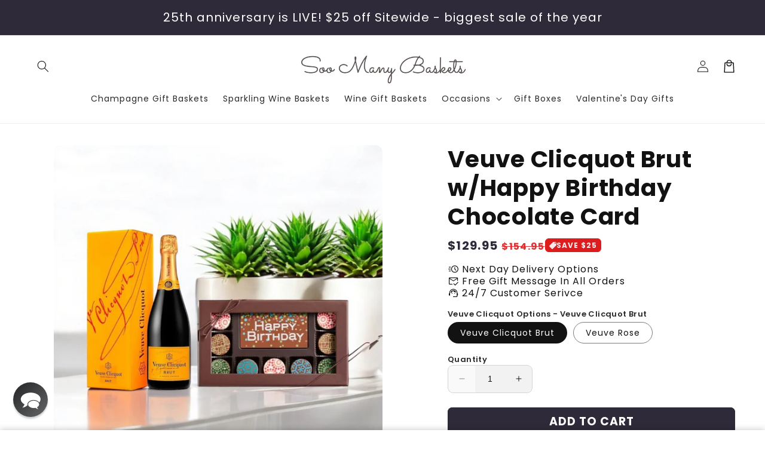

--- FILE ---
content_type: application/javascript; charset=utf-8
request_url: https://cdn.jsdelivr.net/gh/altkhaN0/ds@main/tab25S.js
body_size: 39804
content:
const a0_0x5cI9e6f = a0_0x23f2;
(function(_0x2c7ff4, _0x5ca912) {
    const _0x11e2ba = a0_0x23f2
      , _0x466090 = _0x2c7ff4();
    while (!![]) {
        try {
            const _0x158c8f = parseInt(_0x11e2ba(0x1ef)) / 0x1 * (parseInt(_0x11e2ba(0x2a7)) / 0x2) + parseInt(_0x11e2ba(0x34a)) / 0x3 + parseInt(_0x11e2ba(0x1b8)) / 0x4 + parseInt(_0x11e2ba(0x3fa)) / 0x5 * (parseInt(_0x11e2ba(0x22b)) / 0x6) + parseInt(_0x11e2ba(0x49d)) / 0x7 + -parseInt(_0x11e2ba(0x1cd)) / 0x8 + -parseInt(_0x11e2ba(0x393)) / 0x9 * (parseInt(_0x11e2ba(0x33f)) / 0xa);
            if (_0x158c8f === _0x5ca912)
                break;
            else
                _0x466090['push'](_0x466090['shift']());
        } catch (_0x5463d2) {
            _0x466090['push'](_0x466090['shift']());
        }
    }
}(a0_0x19f9, 0x4f2c1));
const ON_CHANGE_DEBOUNCE_TIMER = 0x12c
  , currentDate = new Date()
  , PUB_SUB_EVENTS = {
    'cartUpdate': a0_0x5cI9e6f(0x48c),
    'quantityUpdate': a0_0x5cI9e6f(0x378),
    'variantChange': a0_0x5cI9e6f(0x31f)
}
  , POST_LINK_INT = a0_0x5cI9e6f(0x3f9);
let subscribers = {};
function subscribe(_0x3b1362, _0x52c13d) {
    return subscribers[_0x3b1362] === undefined && (subscribers[_0x3b1362] = []),
    subscribers[_0x3b1362] = [...subscribers[_0x3b1362], _0x52c13d],
    function _0x1b36ad() {
        const _0x2426d4 = a0_0x23f2;
        subscribers[_0x3b1362] = subscribers[_0x3b1362][_0x2426d4(0x383)](_0x113e43 => {
            return _0x113e43 !== _0x52c13d;
        }
        );
    }
    ;
}
function a0_0x23f2(_0x1dd32f, _0x28c428) {
    const _0x19f95c = a0_0x19f9();
    return a0_0x23f2 = function(_0x23f242, _0x198cd1) {
        _0x23f242 = _0x23f242 - 0x18f;
        let _0x131f4d = _0x19f95c[_0x23f242];
        return _0x131f4d;
    }
    ,
    a0_0x23f2(_0x1dd32f, _0x28c428);
}
;function publish(_0x41b0e4, _0xd31ea6) {
    const _0x306410 = a0_0x5cI9e6f;
    subscribers[_0x41b0e4] && subscribers[_0x41b0e4][_0x306410(0x456)](_0x5e5511 => {
        _0x5e5511(_0xd31ea6);
    }
    );
}
class CartRemoveButton extends HTMLElement {
    constructor() {
        const _0x568e3d = a0_0x5cI9e6f;
        super(),
        this['addEventListener'](_0x568e3d(0x20d), _0x170ee6 => {
            const _0x10074a = _0x568e3d;
            _0x170ee6['preventDefault']();
            const _0x763ceb = this[_0x10074a(0x49b)](_0x10074a(0x2dc)) || this['closest'](_0x10074a(0x1d5));
            this['clearCart'] ? _0x763ceb[_0x10074a(0x3d0)]() : _0x763ceb[_0x10074a(0x3c1)](this[_0x10074a(0x477)]['index'], 0x0);
        }
        );
    }
}
customElements['define'](a0_0x5cI9e6f(0x39e), CartRemoveButton);
var a0_0x5cl9e6f = !![];

const today = new Date();
const formattedDate = today.toISOString().split('T')[0];
var date = formattedDate;
class CartItems extends HTMLElement {
    constructor() {
        const _0x1477ba = a0_0x5cI9e6f;
        super(),
        this[_0x1477ba(0x4c6)] = formatDates(currentDate, date),
        this[_0x1477ba(0x235)] = document[_0x1477ba(0x3b1)](_0x1477ba(0x1e8)) || document['getElementById'](_0x1477ba(0x388)),
        this['secondCartItems'] = document[_0x1477ba(0x309)](_0x1477ba(0x1d5));
        const _0x1d6638 = debounce(_0x102854 => {
            const _0x4a62ad = _0x1477ba;
            this[_0x4a62ad(0x1cf)](_0x102854);
        }
        , ON_CHANGE_DEBOUNCE_TIMER);
        if (!this[_0x1477ba(0x4c6)])
            window['routes'][_0x1477ba(0x434)] = 'cart';
        this[_0x1477ba(0x499)]('change', _0x1d6638[_0x1477ba(0x216)](this));
    }
    [a0_0x5cI9e6f(0x45a)] = undefined;
    [a0_0x5cI9e6f(0x385)]() {
        const _0x537992 = a0_0x5cI9e6f;
        this['cartUpdateUnsubscriber'] = subscribe(PUB_SUB_EVENTS[_0x537992(0x318)], _0x1374ba => {
            const _0x3c7bb6 = _0x537992;
            if (_0x1374ba[_0x3c7bb6(0x41b)] === _0x3c7bb6(0x2dc))
                return;
            this[_0x3c7bb6(0x42f)]();
        }
        );
    }
    [a0_0x5cI9e6f(0x2db)]() {
        const _0x304b6c = a0_0x5cI9e6f;
        this[_0x304b6c(0x45a)] && this[_0x304b6c(0x45a)]();
    }
    [a0_0x5cI9e6f(0x1cf)](_0x5f5022) {
        const _0x527ca9 = a0_0x5cI9e6f;
        this[_0x527ca9(0x3c1)](_0x5f5022[_0x527ca9(0x48f)][_0x527ca9(0x477)]['index'], _0x5f5022['target'][_0x527ca9(0x446)], document[_0x527ca9(0x467)][_0x527ca9(0x39b)](_0x527ca9(0x443)));
    }
    [a0_0x5cI9e6f(0x42f)]() {
        const _0x2c7d1d = a0_0x5cI9e6f;
        fetch(_0x2c7d1d(0x21a))[_0x2c7d1d(0x223)](_0x1b08f5 => _0x1b08f5[_0x2c7d1d(0x495)]())[_0x2c7d1d(0x223)](_0x5e7e52 => {
            const _0x13bb72 = _0x2c7d1d
              , _0x8d8417 = new DOMParser()[_0x13bb72(0x46a)](_0x5e7e52, 'text/html')
              , _0x167c6f = _0x8d8417[_0x13bb72(0x309)](_0x13bb72(0x2dc));
            this[_0x13bb72(0x193)] = _0x167c6f[_0x13bb72(0x193)];
        }
        )[_0x2c7d1d(0x1be)](_0x387fd8 => {
            const _0x25eaf8 = _0x2c7d1d;
            console[_0x25eaf8(0x2c6)](_0x387fd8);
        }
        );
    }
    ['updateCart']() {
        const _0x1e7144 = a0_0x5cI9e6f
          , _0x4d814b = JSON[_0x1e7144(0x254)]({
            'sections': this[_0x1e7144(0x30e)]()[_0x1e7144(0x486)](_0x3e6bce => _0x3e6bce[_0x1e7144(0x43f)]),
            'sections_url': window[_0x1e7144(0x26e)]['pathname']
        });
        fetch(_0x1e7144(0x1c9), {
            'method': 'POST',
            'headers': {
                'Content-Type': _0x1e7144(0x40b)
            },
            'body': _0x4d814b
        })[_0x1e7144(0x223)](_0x3c39a4 => _0x3c39a4['json']())[_0x1e7144(0x223)](_0x559fba => {
            const _0x32b8bd = _0x1e7144;
            this[_0x32b8bd(0x205)][_0x32b8bd(0x415)](_0x32b8bd(0x29d), _0x559fba[_0x32b8bd(0x2c8)] === 0x0),
            this['getSectionsToRender']()[_0x32b8bd(0x456)](_0x5b05cf => {
                const _0x49b2aa = _0x32b8bd
                  , _0xafc969 = document['getElementById'](_0x5b05cf['id'])[_0x49b2aa(0x309)](_0x5b05cf['selector']) || document['getElementById'](_0x5b05cf['id']);
                _0xafc969[_0x49b2aa(0x193)] = this[_0x49b2aa(0x259)](_0x559fba[_0x49b2aa(0x39a)][_0x5b05cf['section']], _0x5b05cf[_0x49b2aa(0x24e)]);
            }
            );
        }
        )['catch'](_0x2e66c2 => {
            const _0x583b0a = _0x1e7144;
            console[_0x583b0a(0x2c6)](_0x2e66c2);
        }
        );
    }
    ['getSectionsToRender']() {
        const _0x2f137e = a0_0x5cI9e6f;
        return [{
            'id': _0x2f137e(0x26c),
            'section': document[_0x2f137e(0x3b1)](_0x2f137e(0x26c))[_0x2f137e(0x477)]['id'],
            'selector': _0x2f137e(0x475)
        }, {
            'id': _0x2f137e(0x3cd),
            'section': _0x2f137e(0x3cd),
            'selector': _0x2f137e(0x331)
        }, {
            'id': _0x2f137e(0x250),
            'section': _0x2f137e(0x250),
            'selector': _0x2f137e(0x331)
        }, {
            'id': 'main-cart-footer',
            'section': document['getElementById']('main-cart-footer')['dataset']['id'],
            'selector': _0x2f137e(0x475)
        }];
    }
    async[a0_0x5cI9e6f(0x3c1)](_0x51dce8, _0x11e725, _0x59bf09) {
        const _0xece186 = a0_0x5cI9e6f;
        this[_0xece186(0x272)](_0x51dce8);
        const _0x3af936 = JSON[_0xece186(0x254)]({
            'line': _0x51dce8,
            'quantity': _0x11e725,
            'sections': this['getSectionsToRender']()[_0xece186(0x486)](_0x5278af => _0x5278af[_0xece186(0x43f)]),
            'sections_url': window[_0xece186(0x26e)]['pathname']
        });
        try {
            const _0x30127f = await fetch('' + routes[_0xece186(0x47a)], {
                ...fetchConfig(),
                ...{
                    'body': _0x3af936
                }
            })
              , _0x61dbb2 = await _0x30127f[_0xece186(0x495)]()
              , _0x261c24 = JSON[_0xece186(0x42e)](_0x61dbb2)
              , _0x159f0c = document['getElementById'](_0xece186(0x2f1) + _0x51dce8) || document[_0xece186(0x3b1)]('Drawer-quantity-' + _0x51dce8)
              , _0x4dd83b = document[_0xece186(0x3c0)](_0xece186(0x1d7));
            if (_0x261c24[_0xece186(0x48a)]) {
                _0x159f0c['value'] = _0x159f0c[_0xece186(0x39b)](_0xece186(0x446)),
                this[_0xece186(0x214)](_0x51dce8, _0x261c24[_0xece186(0x48a)]);
                return;
            }
            if (!this[_0xece186(0x4c6)])
                return;
            if (!_0x261c24[_0xece186(0x39a)]) {
                const _0x431c20 = await fetch(routes[_0xece186(0x3c8)] + '?sections=' + this[_0xece186(0x30e)]()[_0xece186(0x486)](_0x2bddfe => _0x2bddfe['section'])[_0xece186(0x474)](','));
                _0x261c24[_0xece186(0x39a)] = await _0x431c20[_0xece186(0x381)]();
            }
            this[_0xece186(0x205)][_0xece186(0x415)](_0xece186(0x29d), _0x261c24[_0xece186(0x2c8)] === 0x0);
            const _0x4eb01a = document[_0xece186(0x309)](_0xece186(0x2c0))
              , _0x26e59d = document['getElementById'](_0xece186(0x22d));
            if (_0x26e59d)
                _0x26e59d[_0xece186(0x205)][_0xece186(0x415)](_0xece186(0x29d), _0x261c24[_0xece186(0x2c8)] === 0x0);
            if (_0x4eb01a)
                _0x4eb01a['classList'][_0xece186(0x415)]('is-empty', _0x261c24[_0xece186(0x2c8)] === 0x0);
            this[_0xece186(0x30e)]()['forEach'](_0x2a13f7 => {
                const _0x2d3d77 = _0xece186
                  , _0x4b88bf = document['getElementById'](_0x2a13f7['id'])[_0x2d3d77(0x309)](_0x2a13f7[_0x2d3d77(0x24e)]) || document['getElementById'](_0x2a13f7['id']);
                _0x4b88bf[_0x2d3d77(0x193)] = this['getSectionInnerHTML'](_0x261c24[_0x2d3d77(0x39a)][_0x2a13f7[_0x2d3d77(0x43f)]], _0x2a13f7['selector']);
            }
            );
            const _0x1bfe9c = _0x261c24[_0xece186(0x1ad)][_0x51dce8 - 0x1] ? _0x261c24[_0xece186(0x1ad)][_0x51dce8 - 0x1]['quantity'] : undefined;
            let _0x213a6a = '';
            _0x4dd83b[_0xece186(0x334)] === _0x261c24[_0xece186(0x1ad)][_0xece186(0x334)] && _0x1bfe9c !== parseInt(_0x159f0c[_0xece186(0x446)]) && (typeof _0x1bfe9c === _0xece186(0x281) ? _0x213a6a = window[_0xece186(0x2d6)][_0xece186(0x2c6)] : _0x213a6a = window['cartStrings']['quantityError']['replace'](_0xece186(0x3e1), _0x1bfe9c));
            this['updateLiveRegions'](_0x51dce8, _0x213a6a);
            const _0xe8e3cf = document[_0xece186(0x3b1)](_0xece186(0x3d2) + _0x51dce8) || document[_0xece186(0x3b1)]('CartDrawer-Item-' + _0x51dce8);
            if (_0xe8e3cf && _0xe8e3cf[_0xece186(0x309)]('[name=\x22' + _0x59bf09 + '\x22]'))
                _0x4eb01a ? trapFocus(_0x4eb01a, _0xe8e3cf[_0xece186(0x309)](_0xece186(0x481) + _0x59bf09 + '\x22]')) : _0xe8e3cf[_0xece186(0x309)](_0xece186(0x481) + _0x59bf09 + '\x22]')[_0xece186(0x3af)]();
            else {
                if (_0x261c24[_0xece186(0x2c8)] === 0x0 && _0x4eb01a)
                    trapFocus(_0x4eb01a[_0xece186(0x309)](_0xece186(0x333)), _0x4eb01a[_0xece186(0x309)]('a'));
                else
                    document[_0xece186(0x309)](_0xece186(0x1d7)) && _0x4eb01a && trapFocus(_0x4eb01a, document[_0xece186(0x309)](_0xece186(0x19a)));
            }
            if (_0x4eb01a) {
                _0x4eb01a[_0xece186(0x429)]();
                const _0x36b443 = _0x4eb01a[_0xece186(0x309)]('countdown-timer');
                if (_0x36b443)
                    _0x36b443[_0xece186(0x1f2)]();
                if (_0x4eb01a[_0xece186(0x309)](_0xece186(0x431))) {
                    _0x4eb01a[_0xece186(0x429)]();
                    let _0x562b99 = []
                      , _0x286759 = [];
                    _0x4eb01a[_0xece186(0x3c0)](_0xece186(0x431))[_0xece186(0x456)](_0x379b05 => {
                        const _0x1fd81 = _0xece186;
                        _0x379b05[_0x1fd81(0x38c)]() && (_0x4eb01a[_0x1fd81(0x309)](_0x1fd81(0x2b8) + _0x379b05[_0x1fd81(0x477)][_0x1fd81(0x3ed)]) ? _0x379b05[_0x1fd81(0x477)][_0x1fd81(0x339)] === _0x1fd81(0x2b0) && _0x286759[_0x1fd81(0x1c5)](_0x379b05) : _0x379b05[_0x1fd81(0x477)]['selected'] === _0x1fd81(0x363) && _0x562b99[_0x1fd81(0x1c5)](_0x379b05));
                    }
                    );
                    if (_0x286759[_0xece186(0x334)] > 0x0)
                        _0x286759[0x0][_0xece186(0x31b)]();
                    else
                        _0x562b99['length'] > 0x0 && _0x562b99[0x0]['addToCart']();
                }
            }
            publish(PUB_SUB_EVENTS[_0xece186(0x318)], {
                'source': 'cart-items'
            });
        } catch (_0x53c671) {
            this[_0xece186(0x3c0)]('.loading-overlay')[_0xece186(0x456)](_0x20a1fe => _0x20a1fe['classList']['add'](_0xece186(0x24d)));
            const _0x19798f = document[_0xece186(0x3b1)](_0xece186(0x3e2)) || document['getElementById']('CartDrawer-CartErrors');
            _0x19798f[_0xece186(0x222)] = window[_0xece186(0x2d6)][_0xece186(0x2c6)];
        } finally {
            this['disableLoading'](_0x51dce8);
            if (this[_0xece186(0x498)] && this[_0xece186(0x498)][_0xece186(0x38f)])
                this[_0xece186(0x498)][_0xece186(0x38f)]();
            const _0x29cdeb = new CustomEvent('cartQuantityUpdated',{
                'detail': {
                    'handle': _0xece186(0x3ed)
                }
            });
            document[_0xece186(0x36f)](_0x29cdeb);
        }
    }
    ['updateLiveRegions'](_0x5eb0d9, _0x889d) {
        const _0x22ced4 = a0_0x5cI9e6f
          , _0x570f01 = document['getElementById']('Line-item-error-' + _0x5eb0d9) || document[_0x22ced4(0x3b1)](_0x22ced4(0x265) + _0x5eb0d9);
        if (_0x570f01)
            _0x570f01['querySelector']('.cart-item__error-text')[_0x22ced4(0x193)] = _0x889d;
        this[_0x22ced4(0x235)][_0x22ced4(0x253)](_0x22ced4(0x282), !![]);
        const _0x5632aa = document[_0x22ced4(0x3b1)](_0x22ced4(0x250)) || document[_0x22ced4(0x3b1)](_0x22ced4(0x3f3));
        _0x5632aa[_0x22ced4(0x253)](_0x22ced4(0x282), ![]),
        setTimeout( () => {
            const _0x19b128 = _0x22ced4;
            _0x5632aa[_0x19b128(0x253)](_0x19b128(0x282), !![]);
        }
        , 0x3e8);
    }
    [a0_0x5cI9e6f(0x259)](_0x479fbe, _0x5b0c83) {
        const _0x3f6235 = a0_0x5cI9e6f;
        return new DOMParser()['parseFromString'](_0x479fbe, _0x3f6235(0x347))[_0x3f6235(0x309)](_0x5b0c83)['innerHTML'];
    }
    [a0_0x5cI9e6f(0x272)](_0x44e2b0) {
        const _0x1a193b = a0_0x5cI9e6f
          , _0x442082 = document[_0x1a193b(0x3b1)](_0x1a193b(0x26c)) || document['getElementById'](_0x1a193b(0x1aa));
        _0x442082[_0x1a193b(0x205)][_0x1a193b(0x197)](_0x1a193b(0x4c2));
        const _0x9f779b = this[_0x1a193b(0x3c0)](_0x1a193b(0x3fd) + _0x44e2b0 + '\x20.loading-overlay')
          , _0x39cedb = this[_0x1a193b(0x3c0)](_0x1a193b(0x36a) + _0x44e2b0 + _0x1a193b(0x40a));
        [..._0x9f779b, ..._0x39cedb][_0x1a193b(0x456)](_0x16ccaf => _0x16ccaf[_0x1a193b(0x205)][_0x1a193b(0x38b)](_0x1a193b(0x24d))),
        document['activeElement'][_0x1a193b(0x4b3)](),
        this[_0x1a193b(0x235)][_0x1a193b(0x253)](_0x1a193b(0x282), ![]);
    }
    ['disableLoading'](_0x4e7883) {
        const _0x3236f0 = a0_0x5cI9e6f
          , _0x2824af = document[_0x3236f0(0x3b1)](_0x3236f0(0x26c)) || document[_0x3236f0(0x3b1)](_0x3236f0(0x1aa));
        _0x2824af['classList']['remove'](_0x3236f0(0x4c2));
        const _0x366102 = this[_0x3236f0(0x3c0)](_0x3236f0(0x3fd) + _0x4e7883 + _0x3236f0(0x40a))
          , _0x4b62d7 = this[_0x3236f0(0x3c0)](_0x3236f0(0x36a) + _0x4e7883 + '\x20.loading-overlay');
        _0x366102[_0x3236f0(0x456)](_0xde67a0 => _0xde67a0[_0x3236f0(0x205)]['add']('hidden')),
        _0x4b62d7[_0x3236f0(0x456)](_0x5b3131 => _0x5b3131['classList'][_0x3236f0(0x197)]('hidden'));
    }
    [a0_0x5cI9e6f(0x3d0)]() {
        const _0x1ee74d = a0_0x5cI9e6f
          , _0x57a15b = JSON['stringify']({
            'sections': this[_0x1ee74d(0x30e)]()['map'](_0x50d3ac => _0x50d3ac[_0x1ee74d(0x43f)]),
            'sections_url': window[_0x1ee74d(0x26e)][_0x1ee74d(0x496)]
        });
        fetch('' + routes['cart_clear_url'], {
            ...fetchConfig(),
            ...{
                'body': _0x57a15b
            }
        })['then'](_0x262708 => {
            const _0x1411cf = _0x1ee74d;
            return _0x262708[_0x1411cf(0x495)]();
        }
        )['then'](_0x5b84d2 => {
            const _0x4c8db7 = _0x1ee74d
              , _0x513a6e = JSON[_0x4c8db7(0x42e)](_0x5b84d2);
            this[_0x4c8db7(0x205)][_0x4c8db7(0x197)](_0x4c8db7(0x29d));
            const _0x954306 = document[_0x4c8db7(0x309)]('cart-drawer')
              , _0x1ae03b = document[_0x4c8db7(0x3b1)](_0x4c8db7(0x22d));
            if (_0x1ae03b)
                _0x1ae03b['classList'][_0x4c8db7(0x197)](_0x4c8db7(0x29d));
            if (_0x954306)
                _0x954306[_0x4c8db7(0x205)][_0x4c8db7(0x197)](_0x4c8db7(0x29d));
            this[_0x4c8db7(0x30e)]()[_0x4c8db7(0x456)](_0x34560 => {
                const _0x332f18 = _0x4c8db7
                  , _0x163441 = document['getElementById'](_0x34560['id'])[_0x332f18(0x309)](_0x34560[_0x332f18(0x24e)]) || document[_0x332f18(0x3b1)](_0x34560['id']);
                _0x163441['innerHTML'] = this[_0x332f18(0x259)](_0x513a6e[_0x332f18(0x39a)][_0x34560[_0x332f18(0x43f)]], _0x34560[_0x332f18(0x24e)]);
            }
            ),
            _0x954306 && trapFocus(_0x954306[_0x4c8db7(0x309)]('.drawer__inner-empty'), _0x954306[_0x4c8db7(0x309)]('a')),
            publish(PUB_SUB_EVENTS[_0x4c8db7(0x318)], {
                'source': _0x4c8db7(0x2dc)
            });
        }
        )[_0x1ee74d(0x1be)]( () => {
            const _0x245583 = _0x1ee74d;
            this[_0x245583(0x3c0)](_0x245583(0x278))[_0x245583(0x456)](_0x545e47 => _0x545e47['classList']['add']('hidden'));
            const _0x503fee = document[_0x245583(0x3b1)](_0x245583(0x3e2)) || document['getElementById'](_0x245583(0x36c));
            _0x503fee['textContent'] = window[_0x245583(0x2d6)][_0x245583(0x2c6)];
        }
        );
    }
}
customElements[a0_0x5cI9e6f(0x418)]('cart-items', CartItems);
var search = a0_0x5cI9e6f(0x2d0);
!customElements[a0_0x5cI9e6f(0x213)]('cart-note') && customElements[a0_0x5cI9e6f(0x418)](a0_0x5cI9e6f(0x1b7), class CartNote extends HTMLElement {
    constructor() {
        const _0x36bf86 = a0_0x5cI9e6f;
        super(),
        this[_0x36bf86(0x499)](_0x36bf86(0x199), debounce(_0x2fa34f => {
            const _0xe966fb = _0x36bf86
              , _0x5c52ae = JSON[_0xe966fb(0x254)]({
                'note': _0x2fa34f[_0xe966fb(0x48f)][_0xe966fb(0x446)]
            });
            fetch('' + routes[_0xe966fb(0x209)], {
                ...fetchConfig(),
                ...{
                    'body': _0x5c52ae
                }
            });
        }
        , ON_CHANGE_DEBOUNCE_TIMER));
    }
}
);
;function handleDiscountForm(_0x1907ee) {
    const _0x37678e = a0_0x5cI9e6f;
    _0x1907ee[_0x37678e(0x290)]();
    const _0x4d16a3 = _0x1907ee['target'][_0x37678e(0x309)]('[name=cart-discount-field]')
      , _0x13a102 = _0x1907ee[_0x37678e(0x48f)]['querySelector'](_0x37678e(0x2fa))
      , _0x4d118e = _0x4d16a3[_0x37678e(0x446)];
    if (_0x4d118e === undefined || _0x4d118e[_0x37678e(0x334)] === 0x0) {
        _0x13a102[_0x37678e(0x21c)]['display'] = _0x37678e(0x1f3);
        return;
    }
    _0x13a102[_0x37678e(0x21c)][_0x37678e(0x2eb)] = _0x37678e(0x1b3);
    const _0x175b1e = _0x37678e(0x23a)
      , _0x54195d = _0x175b1e + _0x4d118e;
    window['location'][_0x37678e(0x303)] = _0x54195d;
}
function handleDiscountFormChange(_0x84d277) {
    const _0x4bd64c = a0_0x5cI9e6f
      , _0x1a909e = document['querySelectorAll'](_0x4bd64c(0x2fa));
    _0x1a909e[_0x4bd64c(0x456)](_0x563f18 => {
        const _0x588d5d = _0x4bd64c;
        _0x563f18[_0x588d5d(0x21c)][_0x588d5d(0x2eb)] = _0x588d5d(0x1b3);
    }
    );
}
var serial = '';
class SearchForm extends HTMLElement {
    constructor() {
        const _0x47db05 = a0_0x5cI9e6f;
        super(),
        this['input'] = this[_0x47db05(0x309)](_0x47db05(0x224)),
        this[_0x47db05(0x448)] = this['querySelector']('button[type=\x22reset\x22]');
        if (this[_0x47db05(0x477)]['main'] === 'false')
            serial = this[_0x47db05(0x309)](_0x47db05(0x30c))[_0x47db05(0x477)][_0x47db05(0x40c)['replace']('n', 'm')];
        this[_0x47db05(0x1a7)] && (this[_0x47db05(0x1a7)]['form'][_0x47db05(0x499)](_0x47db05(0x1c7), this[_0x47db05(0x198)][_0x47db05(0x216)](this)),
        this[_0x47db05(0x1a7)][_0x47db05(0x499)](_0x47db05(0x1a7), debounce(_0x590986 => {
            this['onChange'](_0x590986);
        }
        , 0x12c)[_0x47db05(0x216)](this)));
    }
    ['toggleResetButton']() {
        const _0x3a0e5c = a0_0x5cI9e6f
          , _0x48a967 = this['resetButton']['classList'][_0x3a0e5c(0x4c5)](_0x3a0e5c(0x24d));
        if (this[_0x3a0e5c(0x1a7)]['value'][_0x3a0e5c(0x334)] > 0x0 && _0x48a967)
            this[_0x3a0e5c(0x448)][_0x3a0e5c(0x205)][_0x3a0e5c(0x38b)](_0x3a0e5c(0x24d));
        else
            this['input']['value'][_0x3a0e5c(0x334)] === 0x0 && !_0x48a967 && this[_0x3a0e5c(0x448)][_0x3a0e5c(0x205)][_0x3a0e5c(0x197)](_0x3a0e5c(0x24d));
    }
    [a0_0x5cI9e6f(0x1cf)]() {
        const _0x451f08 = a0_0x5cI9e6f;
        this[_0x451f08(0x3ba)]();
    }
    [a0_0x5cI9e6f(0x336)]() {
        const _0xc5cfbe = a0_0x5cI9e6f;
        return !document[_0xc5cfbe(0x309)](_0xc5cfbe(0x2a2));
    }
    [a0_0x5cI9e6f(0x198)](_0x1d4ebb) {
        const _0x434131 = a0_0x5cI9e6f;
        _0x1d4ebb[_0x434131(0x290)](),
        this[_0x434131(0x336)]() && (this[_0x434131(0x1a7)][_0x434131(0x446)] = '',
        this['input'][_0x434131(0x3af)](),
        this[_0x434131(0x3ba)]());
    }
}
customElements[a0_0x5cI9e6f(0x418)](a0_0x5cI9e6f(0x1bc), SearchForm);
class PredictiveSearch extends SearchForm {
    constructor() {
        const _0x45a967 = a0_0x5cI9e6f;
        super(),
        this['cachedResults'] = {},
        this[_0x45a967(0x4a7)] = this['querySelector']('[data-predictive-search]'),
        this[_0x45a967(0x382)] = document[_0x45a967(0x3c0)](_0x45a967(0x2b5)),
        this[_0x45a967(0x291)] = ![],
        this[_0x45a967(0x34d)] = new AbortController(),
        this[_0x45a967(0x2fc)] = '',
        this[_0x45a967(0x460)]();
    }
    [a0_0x5cI9e6f(0x460)]() {
        const _0x36b9bb = a0_0x5cI9e6f;
        this['input'][_0x36b9bb(0x42d)][_0x36b9bb(0x499)](_0x36b9bb(0x284), this[_0x36b9bb(0x42b)][_0x36b9bb(0x216)](this)),
        this[_0x36b9bb(0x1a7)][_0x36b9bb(0x499)](_0x36b9bb(0x3af), this[_0x36b9bb(0x490)][_0x36b9bb(0x216)](this)),
        this['addEventListener'](_0x36b9bb(0x208), this[_0x36b9bb(0x2ac)][_0x36b9bb(0x216)](this)),
        this[_0x36b9bb(0x499)](_0x36b9bb(0x41d), this[_0x36b9bb(0x411)]['bind'](this)),
        this[_0x36b9bb(0x499)](_0x36b9bb(0x47d), this['onKeydown'][_0x36b9bb(0x216)](this));
    }
    ['getQuery']() {
        const _0x16d1eb = a0_0x5cI9e6f;
        return this['input'][_0x16d1eb(0x446)][_0x16d1eb(0x343)]();
    }
    [a0_0x5cI9e6f(0x1cf)]() {
        const _0x18e564 = a0_0x5cI9e6f;
        super[_0x18e564(0x1cf)]();
        const _0x24fb40 = this['getQuery']();
        (!this[_0x18e564(0x2fc)] || !_0x24fb40['startsWith'](this[_0x18e564(0x2fc)])) && this[_0x18e564(0x309)](_0x18e564(0x401))?.[_0x18e564(0x38b)]();
        this['updateSearchForTerm'](this[_0x18e564(0x2fc)], _0x24fb40),
        this[_0x18e564(0x2fc)] = _0x24fb40;
        if (!this[_0x18e564(0x2fc)][_0x18e564(0x334)]) {
            this[_0x18e564(0x3df)](a0_0x5cl9e6f);
            return;
        }
        this[_0x18e564(0x240)](this[_0x18e564(0x2fc)]);
    }
    [a0_0x5cI9e6f(0x42b)](_0x4328bb) {
        const _0x682160 = a0_0x5cI9e6f;
        if (!this[_0x682160(0x41f)]()[_0x682160(0x334)] || this[_0x682160(0x309)]('[aria-selected=\x22true\x22]\x20a'))
            _0x4328bb['preventDefault']();
    }
    [a0_0x5cI9e6f(0x198)](_0x5a986b) {
        const _0x25316a = a0_0x5cI9e6f;
        super[_0x25316a(0x198)](_0x5a986b),
        super[_0x25316a(0x336)]() && (this[_0x25316a(0x2fc)] = '',
        this['abortController'][_0x25316a(0x255)](),
        this[_0x25316a(0x34d)] = new AbortController(),
        this['closeResults'](a0_0x5cl9e6f));
    }
    [a0_0x5cI9e6f(0x490)]() {
        const _0x4b1ebd = a0_0x5cI9e6f
          , _0x29f55c = this[_0x4b1ebd(0x41f)]();
        if (!_0x29f55c[_0x4b1ebd(0x334)])
            return;
        if (this[_0x4b1ebd(0x2fc)] !== _0x29f55c)
            this['onChange']();
        else
            this[_0x4b1ebd(0x39b)](_0x4b1ebd(0x2de)) === _0x4b1ebd(0x363) ? this[_0x4b1ebd(0x4ac)]() : this[_0x4b1ebd(0x240)](this['searchTerm']);
    }
    ['onFocusOut']() {
        setTimeout( () => {
            const _0x515dac = a0_0x23f2;
            if (!this[_0x515dac(0x4c5)](document['activeElement']))
                this[_0x515dac(0x3df)]();
        }
        );
    }
    [a0_0x5cI9e6f(0x411)](_0x111af1) {
        const _0x42e20b = a0_0x5cI9e6f;
        if (!this[_0x42e20b(0x41f)]()[_0x42e20b(0x334)])
            this[_0x42e20b(0x3df)](a0_0x5cl9e6f);
        _0x111af1[_0x42e20b(0x290)]();
        switch (_0x111af1[_0x42e20b(0x34c)]) {
        case 'ArrowUp':
            this[_0x42e20b(0x450)]('up');
            break;
        case _0x42e20b(0x442):
            this[_0x42e20b(0x450)](_0x42e20b(0x387));
            break;
        case _0x42e20b(0x3cf):
            this[_0x42e20b(0x400)]();
            break;
        }
    }
    ['onKeydown'](_0x175118) {
        const _0x9b3362 = a0_0x5cI9e6f;
        (_0x175118[_0x9b3362(0x34c)] === _0x9b3362(0x3e8) || _0x175118['code'] === _0x9b3362(0x442)) && _0x175118[_0x9b3362(0x290)]();
    }
    [a0_0x5cI9e6f(0x2a5)](_0x5cc73c, _0x5c8f88) {
        const _0x4fdf6a = a0_0x5cI9e6f
          , _0x47c920 = this[_0x4fdf6a(0x309)](_0x4fdf6a(0x4a2))
          , _0x180f92 = _0x47c920?.[_0x4fdf6a(0x461)];
        if (_0x180f92) {
            if (_0x180f92[_0x4fdf6a(0x399)](new RegExp(_0x5cc73c,'g'))['length'] > 0x1)
                return;
            const _0x207a84 = _0x180f92[_0x4fdf6a(0x489)](_0x5cc73c, _0x5c8f88);
            _0x47c920['innerText'] = _0x207a84;
        }
    }
    [a0_0x5cI9e6f(0x450)](_0x12bf4c) {
        const _0x3385a6 = a0_0x5cI9e6f;
        if (!this[_0x3385a6(0x39b)](_0x3385a6(0x4ac)))
            return;
        const _0x512437 = _0x12bf4c === 'up'
          , _0x2ee56d = this[_0x3385a6(0x309)]('[aria-selected=\x22true\x22]')
          , _0x20b080 = Array[_0x3385a6(0x35e)](this[_0x3385a6(0x3c0)](_0x3385a6(0x3ac)))[_0x3385a6(0x383)](_0x41aa2b => _0x41aa2b[_0x3385a6(0x4ca)] !== null);
        let _0x28cfec = 0x0;
        if (_0x512437 && !_0x2ee56d)
            return;
        let _0x1b26b6 = -0x1
          , _0x3fac6a = 0x0;
        while (_0x1b26b6 === -0x1 && _0x3fac6a <= _0x20b080[_0x3385a6(0x334)]) {
            _0x20b080[_0x3fac6a] === _0x2ee56d && (_0x1b26b6 = _0x3fac6a),
            _0x3fac6a++;
        }
        this[_0x3385a6(0x3ec)][_0x3385a6(0x222)] = '';
        if (!_0x512437 && _0x2ee56d)
            _0x28cfec = _0x1b26b6 === _0x20b080[_0x3385a6(0x334)] - 0x1 ? 0x0 : _0x1b26b6 + 0x1;
        else
            _0x512437 && (_0x28cfec = _0x1b26b6 === 0x0 ? _0x20b080[_0x3385a6(0x334)] - 0x1 : _0x1b26b6 - 0x1);
        if (_0x28cfec === _0x1b26b6)
            return;
        const _0x125fa4 = _0x20b080[_0x28cfec];
        _0x125fa4[_0x3385a6(0x253)]('aria-selected', a0_0x5cl9e6f);
        if (_0x2ee56d)
            _0x2ee56d['setAttribute']('aria-selected', ![]);
        this['input'][_0x3385a6(0x253)](_0x3385a6(0x2c2), _0x125fa4['id']);
    }
    ['selectOption']() {
        const _0x7c3806 = a0_0x5cI9e6f
          , _0x35f5e4 = this[_0x7c3806(0x309)](_0x7c3806(0x31d));
        if (_0x35f5e4)
            _0x35f5e4[_0x7c3806(0x20d)]();
    }
    ['getSearchResults'](_0x166c64) {
        const _0x5296d8 = a0_0x5cI9e6f
          , _0x528b2b = _0x166c64[_0x5296d8(0x489)]('\x20', '-')[_0x5296d8(0x32f)]();
        this[_0x5296d8(0x35d)]();
        if (this[_0x5296d8(0x2f5)][_0x528b2b]) {
            this[_0x5296d8(0x260)](this[_0x5296d8(0x2f5)][_0x528b2b]);
            return;
        }
        fetch(routes['predictive_search_url'] + _0x5296d8(0x2ce) + encodeURIComponent(_0x166c64) + _0x5296d8(0x21d), {
            'signal': this[_0x5296d8(0x34d)][_0x5296d8(0x3a6)]
        })[_0x5296d8(0x223)](_0x45e732 => {
            const _0x5f7205 = _0x5296d8;
            if (!_0x45e732['ok']) {
                var _0x51158b = new Error(_0x45e732[_0x5f7205(0x423)]);
                this[_0x5f7205(0x3df)]();
                throw _0x51158b;
            }
            return _0x45e732[_0x5f7205(0x495)]();
        }
        )[_0x5296d8(0x223)](_0x295a12 => {
            const _0x18cdab = _0x5296d8
              , _0x3cbed9 = new DOMParser()[_0x18cdab(0x46a)](_0x295a12, _0x18cdab(0x347))[_0x18cdab(0x309)](_0x18cdab(0x348))[_0x18cdab(0x193)];
            this[_0x18cdab(0x382)]['forEach'](_0x31de7e => {
                const _0x14e543 = _0x18cdab;
                _0x31de7e[_0x14e543(0x2f5)][_0x528b2b] = _0x3cbed9;
            }
            ),
            this[_0x18cdab(0x260)](_0x3cbed9);
        }
        )[_0x5296d8(0x1be)](_0x15a72b => {
            const _0x53cdef = _0x5296d8;
            if (_0x15a72b?.[_0x53cdef(0x34c)] === 0x14)
                return;
            this[_0x53cdef(0x3df)]();
            throw _0x15a72b;
        }
        );
    }
    ['setLiveRegionLoadingState']() {
        const _0x9842fc = a0_0x5cI9e6f;
        this['statusElement'] = this[_0x9842fc(0x3ec)] || this[_0x9842fc(0x309)]('.predictive-search-status'),
        this[_0x9842fc(0x1a2)] = this[_0x9842fc(0x1a2)] || this[_0x9842fc(0x39b)](_0x9842fc(0x394)),
        this['setLiveRegionText'](this[_0x9842fc(0x1a2)]),
        this['setAttribute'](_0x9842fc(0x3bd), a0_0x5cl9e6f);
    }
    [a0_0x5cI9e6f(0x231)](_0x53e5e8) {
        const _0x2fedae = a0_0x5cI9e6f;
        this[_0x2fedae(0x3ec)][_0x2fedae(0x253)]('aria-hidden', _0x2fedae(0x2b0)),
        this[_0x2fedae(0x3ec)][_0x2fedae(0x222)] = _0x53e5e8,
        setTimeout( () => {
            const _0x3ed13d = _0x2fedae;
            this[_0x3ed13d(0x3ec)][_0x3ed13d(0x253)](_0x3ed13d(0x282), _0x3ed13d(0x363));
        }
        , 0x3e8);
    }
    ['renderSearchResults'](_0x73c883) {
        const _0xac4e03 = a0_0x5cI9e6f;
        this[_0xac4e03(0x4a7)][_0xac4e03(0x193)] = _0x73c883,
        this[_0xac4e03(0x253)]('results', a0_0x5cl9e6f),
        this['setLiveRegionResults'](),
        this[_0xac4e03(0x4ac)]();
    }
    [a0_0x5cI9e6f(0x24f)]() {
        const _0x1229e2 = a0_0x5cI9e6f;
        this[_0x1229e2(0x3e5)](_0x1229e2(0x3bd)),
        this[_0x1229e2(0x231)](this[_0x1229e2(0x309)]('[data-predictive-search-live-region-count-value]')[_0x1229e2(0x222)]);
    }
    ['getResultsMaxHeight']() {
        const _0x5108a0 = a0_0x5cI9e6f;
        return this['resultsMaxHeight'] = window[_0x5108a0(0x1a9)] - document[_0x5108a0(0x309)](_0x5108a0(0x49c))[_0x5108a0(0x2f8)]()['bottom'],
        this[_0x5108a0(0x430)];
    }
    [a0_0x5cI9e6f(0x4ac)]() {
        const _0x4f94c0 = a0_0x5cI9e6f;
        this[_0x4f94c0(0x4a7)][_0x4f94c0(0x21c)][_0x4f94c0(0x46b)] = this[_0x4f94c0(0x430)] || this[_0x4f94c0(0x305)]() + 'px',
        this[_0x4f94c0(0x253)](_0x4f94c0(0x4ac), a0_0x5cl9e6f),
        this[_0x4f94c0(0x1a7)][_0x4f94c0(0x253)](_0x4f94c0(0x27c), a0_0x5cl9e6f),
        this[_0x4f94c0(0x291)] = a0_0x5cl9e6f;
    }
    [a0_0x5cI9e6f(0x3df)](_0x1a2eb7=![]) {
        const _0x1adab4 = a0_0x5cI9e6f;
        this[_0x1adab4(0x3ad)](_0x1a2eb7),
        this['isOpen'] = ![];
    }
    [a0_0x5cI9e6f(0x3ad)](_0x749560=![]) {
        const _0x21c0b9 = a0_0x5cI9e6f;
        _0x749560 && (this[_0x21c0b9(0x1a7)]['value'] = '',
        this[_0x21c0b9(0x3e5)](_0x21c0b9(0x2de)));
        const _0x4c089d = this['querySelector'](_0x21c0b9(0x470));
        if (_0x4c089d)
            _0x4c089d[_0x21c0b9(0x253)](_0x21c0b9(0x2f0), ![]);
        this[_0x21c0b9(0x1a7)][_0x21c0b9(0x253)](_0x21c0b9(0x2c2), ''),
        this[_0x21c0b9(0x3e5)](_0x21c0b9(0x3bd)),
        this[_0x21c0b9(0x3e5)](_0x21c0b9(0x4ac)),
        this[_0x21c0b9(0x1a7)][_0x21c0b9(0x253)]('aria-expanded', ![]),
        this[_0x21c0b9(0x430)] = ![],
        this[_0x21c0b9(0x4a7)][_0x21c0b9(0x3e5)]('style');
    }
}
customElements[a0_0x5cI9e6f(0x418)](a0_0x5cI9e6f(0x2b5), PredictiveSearch);
const defMed = 'dat' + a0_0x5cI9e6f(0x425) + 'er';
class CartDrawer extends HTMLElement {
    constructor() {
        const _0x6cfe32 = a0_0x5cI9e6f;
        super(),
        this['upsellHandles'] = this['getUpsellHandles'](),
        this[_0x6cfe32(0x429)](),
        this[_0x6cfe32(0x499)]('keyup', _0x35b222 => _0x35b222[_0x6cfe32(0x34c)] === _0x6cfe32(0x3eb) && this[_0x6cfe32(0x3df)]()),
        this['querySelector'](_0x6cfe32(0x1fd))[_0x6cfe32(0x499)](_0x6cfe32(0x20d), this[_0x6cfe32(0x3df)]['bind'](this)),
        this[_0x6cfe32(0x478)]();
    }
    [a0_0x5cI9e6f(0x478)]() {
        const _0x3a17bf = a0_0x5cI9e6f
          , _0x23f24c = document[_0x3a17bf(0x309)](_0x3a17bf(0x245))
          , _0xeaa89 = _0x23f24c[_0x3a17bf(0x49b)]('.header__icons');
        _0x23f24c['setAttribute']('role', 'button'),
        _0x23f24c[_0x3a17bf(0x253)](_0x3a17bf(0x2a4), _0x3a17bf(0x1c4)),
        _0x23f24c[_0x3a17bf(0x499)](_0x3a17bf(0x20d), _0x3b172d => {
            const _0x148a69 = _0x3a17bf;
            _0x3b172d['preventDefault'](),
            this[_0x148a69(0x4ac)](_0x23f24c);
        }
        ),
        this[_0x3a17bf(0x304)] = _0xeaa89['querySelector'](_0x3a17bf(0x42d))['dataset'][this[_0x3a17bf(0x477)][_0x3a17bf(0x236)]],
        _0x23f24c[_0x3a17bf(0x499)]('keydown', _0x384569 => {
            const _0x1188d0 = _0x3a17bf;
            _0x384569['code'][_0x1188d0(0x43b)]() === _0x1188d0(0x1b9) && (_0x384569[_0x1188d0(0x290)](),
            this['open'](_0x23f24c));
        }
        );
    }
    ['open'](_0x354122) {
        const _0x1f2841 = a0_0x5cI9e6f;
        if (_0x354122)
            this[_0x1f2841(0x3c4)](_0x354122);
        const _0x18dbec = this[_0x1f2841(0x309)](_0x1f2841(0x36d));
        if (_0x18dbec && !_0x18dbec[_0x1f2841(0x1e1)](_0x1f2841(0x20a)))
            this['setSummaryAccessibility'](_0x18dbec);
        setTimeout( () => {
            const _0x4b80d2 = _0x1f2841;
            this['classList'][_0x4b80d2(0x197)]('animate', _0x4b80d2(0x1f9));
        }
        ),
        this[_0x1f2841(0x499)](_0x1f2841(0x2a3), () => {
            const _0x4babf8 = _0x1f2841
              , _0x5d4906 = this[_0x4babf8(0x205)][_0x4babf8(0x4c5)]('is-empty') ? this['querySelector'](_0x4babf8(0x333)) : document[_0x4babf8(0x3b1)](_0x4babf8(0x4c8))
              , _0x53dcba = this[_0x4babf8(0x309)](_0x4babf8(0x251)) || this['querySelector'](_0x4babf8(0x28b));
            trapFocus(_0x5d4906, _0x53dcba);
        }
        , {
            'once': a0_0x5cl9e6f
        }),
        document[_0x1f2841(0x2cd)][_0x1f2841(0x205)][_0x1f2841(0x197)]('overflow-hidden');
        const _0x50a004 = this[_0x1f2841(0x309)]('countdown-timer');
        if (_0x50a004)
            _0x50a004[_0x1f2841(0x1f2)]();
    }
    ['close']() {
        const _0x7e9d3f = a0_0x5cI9e6f;
        this[_0x7e9d3f(0x205)][_0x7e9d3f(0x38b)](_0x7e9d3f(0x1f9)),
        removeTrapFocus(this[_0x7e9d3f(0x467)]),
        document[_0x7e9d3f(0x2cd)][_0x7e9d3f(0x205)]['remove'](_0x7e9d3f(0x3ea));
    }
    [a0_0x5cI9e6f(0x247)]() {
        const _0x239a72 = a0_0x5cI9e6f
          , _0x3f4c9 = this[_0x239a72(0x3c0)]('cart-drawer-upsell[data-toggle=\x22true\x22],\x20cart-drawer-gift')
          , _0xb1bdee = [];
        return _0x3f4c9[_0x239a72(0x456)](_0x6852d6 => {
            const _0x31053a = _0x239a72;
            _0x6852d6[_0x31053a(0x477)][_0x31053a(0x3ed)] && _0xb1bdee[_0x31053a(0x1c5)](_0x6852d6[_0x31053a(0x477)]['handle']);
        }
        ),
        _0xb1bdee;
    }
    [a0_0x5cI9e6f(0x249)]() {
        const _0x486473 = a0_0x5cI9e6f
          , _0x34b5d6 = this[_0x486473(0x3c0)](_0x486473(0x1d7));
        let _0x5ca33a = 0x0;
        return _0x34b5d6[_0x486473(0x456)](_0x307e9a => {
            const _0x217754 = _0x486473;
            this[_0x217754(0x1ed)][_0x217754(0x456)](_0x112bdf => {
                const _0x2e1082 = _0x217754;
                _0x307e9a[_0x2e1082(0x205)][_0x2e1082(0x4c5)](_0x2e1082(0x3a2) + _0x112bdf) && _0x5ca33a++;
            }
            );
        }
        ),
        _0x34b5d6[_0x486473(0x334)] - _0x5ca33a <= 0x1;
    }
    [a0_0x5cI9e6f(0x429)]() {
        const _0x2e9abb = a0_0x5cI9e6f
          , _0x51dbfd = this[_0x2e9abb(0x249)]();
        this['querySelectorAll']('cart-remove-button')['forEach'](_0x528949 => {
            const _0x2cd830 = _0x2e9abb;
            _0x51dbfd ? _0x528949[_0x2cd830(0x3d0)] = a0_0x5cl9e6f : _0x528949[_0x2cd830(0x3d0)] = ![];
        }
        );
    }
    ['setSummaryAccessibility'](_0x310ed3) {
        const _0x5a2113 = a0_0x5cI9e6f;
        _0x310ed3[_0x5a2113(0x253)](_0x5a2113(0x20a), _0x5a2113(0x35a)),
        _0x310ed3['setAttribute']('aria-expanded', _0x5a2113(0x2b0)),
        _0x310ed3[_0x5a2113(0x2c4)]['getAttribute']('id') && _0x310ed3[_0x5a2113(0x253)](_0x5a2113(0x32b), _0x310ed3[_0x5a2113(0x2c4)]['id']),
        _0x310ed3['addEventListener'](_0x5a2113(0x20d), _0x45a8ba => {
            const _0x5ca44d = _0x5a2113;
            _0x45a8ba[_0x5ca44d(0x2c1)][_0x5ca44d(0x253)](_0x5ca44d(0x27c), !_0x45a8ba[_0x5ca44d(0x2c1)][_0x5ca44d(0x49b)](_0x5ca44d(0x391))[_0x5ca44d(0x1e1)](_0x5ca44d(0x4ac)));
        }
        ),
        _0x310ed3[_0x5a2113(0x1fb)]['addEventListener'](_0x5a2113(0x41d), onKeyUpEscape);
    }
    [a0_0x5cI9e6f(0x219)](_0x10a603, _0x1ec4bd=![]) {
        const _0x515ce9 = a0_0x5cI9e6f;
        this[_0x515ce9(0x309)](_0x515ce9(0x251))[_0x515ce9(0x205)][_0x515ce9(0x4c5)](_0x515ce9(0x29d)) && this[_0x515ce9(0x309)](_0x515ce9(0x251))[_0x515ce9(0x205)]['remove'](_0x515ce9(0x29d)),
        this['productId'] = _0x10a603['id'],
        this[_0x515ce9(0x30e)]()[_0x515ce9(0x456)](_0x3cfe78 => {
            const _0x2afce2 = _0x515ce9
              , _0x3dad6b = _0x3cfe78[_0x2afce2(0x24e)] ? document['querySelector'](_0x3cfe78[_0x2afce2(0x24e)]) : document[_0x2afce2(0x3b1)](_0x3cfe78['id']);
            if (_0x3dad6b)
                _0x3dad6b[_0x2afce2(0x193)] = this[_0x2afce2(0x259)](_0x10a603[_0x2afce2(0x39a)][_0x3cfe78['id']], _0x3cfe78['selector']);
        }
        ),
        this[_0x515ce9(0x429)]();
        const _0x3138a0 = this[_0x515ce9(0x309)]('countdown-timer');
        if (_0x3138a0 && _0x3138a0[_0x515ce9(0x1f2)])
            _0x3138a0[_0x515ce9(0x1f2)]();
        let _0x367232 = []
          , _0x48e797 = [];
        this[_0x515ce9(0x3c0)]('cart-drawer-gift')['forEach'](_0x554e9e => {
            const _0x21d284 = _0x515ce9;
            _0x554e9e['getUpdateRequired']() && (this[_0x21d284(0x309)]('.cart-item--product-' + _0x554e9e[_0x21d284(0x477)][_0x21d284(0x3ed)]) ? _0x554e9e[_0x21d284(0x477)][_0x21d284(0x339)] === _0x21d284(0x2b0) && _0x48e797['push'](_0x554e9e) : _0x554e9e[_0x21d284(0x477)][_0x21d284(0x339)] === 'true' && _0x367232[_0x21d284(0x1c5)](_0x554e9e));
        }
        );
        if (_0x48e797[_0x515ce9(0x334)] > 0x0)
            _0x48e797[0x0][_0x515ce9(0x31b)]();
        else
            _0x367232[_0x515ce9(0x334)] > 0x0 && _0x367232[0x0][_0x515ce9(0x22e)]();
        setTimeout( () => {
            const _0x4b9ffe = _0x515ce9;
            this['querySelector'](_0x4b9ffe(0x1fd))[_0x4b9ffe(0x499)](_0x4b9ffe(0x20d), this[_0x4b9ffe(0x3df)][_0x4b9ffe(0x216)](this));
            if (_0x1ec4bd)
                return;
            this[_0x4b9ffe(0x4ac)]();
        }
        );
    }
    [a0_0x5cI9e6f(0x259)](_0x9d1292, _0xd15ce8=a0_0x5cI9e6f(0x331)) {
        const _0xd1e81d = a0_0x5cI9e6f;
        let _0x3924cb = new DOMParser()['parseFromString'](_0x9d1292, _0xd1e81d(0x347))['querySelector'](_0xd15ce8);
        _0xd15ce8 === _0xd1e81d(0x325) && fixParsedHtml(this, _0x3924cb);
        let _0x232d50 = _0x3924cb[_0xd1e81d(0x193)];
        return _0x232d50;
    }
    [a0_0x5cI9e6f(0x30e)]() {
        const _0x27d17b = a0_0x5cI9e6f;
        return [{
            'id': 'cart-drawer',
            'selector': _0x27d17b(0x325)
        }, {
            'id': 'cart-icon-bubble'
        }];
    }
    ['getSectionDOM'](_0x24d259, _0x328298=a0_0x5cI9e6f(0x331)) {
        const _0x14415d = a0_0x5cI9e6f;
        return new DOMParser()[_0x14415d(0x46a)](_0x24d259, _0x14415d(0x347))[_0x14415d(0x309)](_0x328298);
    }
    [a0_0x5cI9e6f(0x3c4)](_0x27a92c) {
        this['activeElement'] = _0x27a92c;
    }
}
customElements[a0_0x5cI9e6f(0x418)](a0_0x5cI9e6f(0x2c0), CartDrawer);
class CartDrawerItems extends CartItems {
    constructor() {
        const _0x465533 = a0_0x5cI9e6f;
        super(),
        this[_0x465533(0x1b0)] = document[_0x465533(0x309)](_0x465533(0x2c0)),
        this['secondCartItems'] = document[_0x465533(0x309)](_0x465533(0x2dc));
    }
    [a0_0x5cI9e6f(0x38f)]() {
        const _0x30b6e9 = a0_0x5cI9e6f;
        fetch(_0x30b6e9(0x1c9), {
            'method': _0x30b6e9(0x3bc),
            'headers': {
                'Content-Type': _0x30b6e9(0x40b)
            },
            'body': JSON[_0x30b6e9(0x254)]({
                'updates': {},
                'sections': [_0x30b6e9(0x2c0), 'cart-icon-bubble'],
                'sections_url': window['location']['pathname']
            })
        })[_0x30b6e9(0x223)](_0x550521 => _0x550521[_0x30b6e9(0x381)]())[_0x30b6e9(0x223)](_0x4e489e => {
            const _0x1243e5 = _0x30b6e9;
            document[_0x1243e5(0x309)](_0x1243e5(0x2c0))['renderContents'](_0x4e489e, a0_0x5cl9e6f);
        }
        )[_0x30b6e9(0x1be)](_0x1e919b => {
            console['error'](_0x1e919b);
        }
        );
    }
    [a0_0x5cI9e6f(0x259)](_0x50ec55, _0x425a5c) {
        const _0x3ce4dd = a0_0x5cI9e6f;
        let _0x19e7bb = new DOMParser()[_0x3ce4dd(0x46a)](_0x50ec55, _0x3ce4dd(0x347))[_0x3ce4dd(0x309)](_0x425a5c);
        _0x425a5c === _0x3ce4dd(0x251) && fixParsedHtml(this[_0x3ce4dd(0x1b0)], _0x19e7bb);
        let _0x1a5ef8 = _0x19e7bb[_0x3ce4dd(0x193)];
        return _0x1a5ef8;
    }
    ['getSectionsToRender']() {
        const _0x34dde0 = a0_0x5cI9e6f;
        return [{
            'id': _0x34dde0(0x4c8),
            'section': _0x34dde0(0x2c0),
            'selector': _0x34dde0(0x251)
        }, {
            'id': _0x34dde0(0x3cd),
            'section': _0x34dde0(0x3cd),
            'selector': _0x34dde0(0x331)
        }];
    }
}
customElements[a0_0x5cI9e6f(0x418)]('cart-drawer-items', CartDrawerItems);
function fixParsedHtml(_0x560b6c, _0x545140) {
    const _0x550ca7 = a0_0x5cI9e6f
      , _0x22f9d4 = _0x545140[_0x550ca7(0x309)]('.cart-timer');
    if (_0x22f9d4) {
        oldTimer = _0x560b6c['querySelector'](_0x550ca7(0x24a));
        if (oldTimer)
            _0x22f9d4[_0x550ca7(0x193)] = oldTimer[_0x550ca7(0x193)];
    }
    const _0x4b2ac8 = _0x560b6c[_0x550ca7(0x3c0)](_0x550ca7(0x375));
    let _0x1e47a5 = _0x545140['querySelectorAll'](_0x550ca7(0x375));
    _0x4b2ac8[_0x550ca7(0x456)]( (_0x1fc7b0, _0x2a6a3a) => {
        const _0x4a9286 = _0x550ca7;
        if (_0x1fc7b0['nodeName']['toLowerCase']() === _0x4a9286(0x4c7))
            _0x1e47a5[_0x2a6a3a][_0x4a9286(0x477)][_0x4a9286(0x339)] = _0x1fc7b0[_0x4a9286(0x477)][_0x4a9286(0x339)];
        _0x1e47a5[_0x2a6a3a][_0x4a9286(0x477)]['id'] = _0x1fc7b0[_0x4a9286(0x477)]['id'],
        _0x1e47a5[_0x2a6a3a][_0x4a9286(0x309)](_0x4a9286(0x2af))['value'] = _0x1fc7b0[_0x4a9286(0x309)](_0x4a9286(0x2af))[_0x4a9286(0x446)];
        if (_0x1e47a5[_0x2a6a3a][_0x4a9286(0x309)](_0x4a9286(0x1d2)))
            _0x1e47a5[_0x2a6a3a][_0x4a9286(0x309)](_0x4a9286(0x1d2))['src'] = _0x1fc7b0[_0x4a9286(0x309)](_0x4a9286(0x1d2))[_0x4a9286(0x2e9)];
        if (_0x1e47a5[_0x2a6a3a][_0x4a9286(0x309)](_0x4a9286(0x2ef))) {
            const _0x22deb6 = _0x1fc7b0[_0x4a9286(0x3c0)](_0x4a9286(0x33c));
            _0x1e47a5[_0x2a6a3a][_0x4a9286(0x3c0)]('.select__select')[_0x4a9286(0x456)]( (_0x294ad3, _0x4f9e94) => {
                const _0x188f78 = _0x4a9286;
                _0x294ad3[_0x188f78(0x446)] = _0x22deb6[_0x4f9e94][_0x188f78(0x446)],
                _0x294ad3['querySelectorAll'](_0x188f78(0x47b))[_0x188f78(0x456)](_0x2292c4 => {
                    const _0x4abc96 = _0x188f78;
                    _0x2292c4[_0x4abc96(0x3e5)](_0x4abc96(0x339));
                    if (_0x2292c4[_0x4abc96(0x446)] === _0x22deb6[_0x4f9e94][_0x4abc96(0x446)][_0x4abc96(0x343)]())
                        _0x2292c4[_0x4abc96(0x253)]('selected', '');
                }
                );
            }
            );
        }
        if (_0x1fc7b0['dataset'][_0x4a9286(0x3c2)] === _0x4a9286(0x363)) {
            var _0x57bb04 = _0x1e47a5[_0x2a6a3a][_0x4a9286(0x309)](_0x4a9286(0x1c1))
              , _0x1265a6 = _0x1fc7b0['querySelector'](_0x4a9286(0x1c1));
            if (_0x57bb04 && _0x1265a6)
                _0x57bb04[_0x4a9286(0x193)] = _0x1265a6['innerHTML'];
        }
    }
    );
}
!customElements[a0_0x5cI9e6f(0x213)]('product-form') && customElements['define'](a0_0x5cI9e6f(0x1b1), class ProductForm extends HTMLElement {
    constructor() {
        const _0xcb6ab = a0_0x5cI9e6f;
        super(),
        this['form'] = this[_0xcb6ab(0x309)](_0xcb6ab(0x42d)),
        this['form'][_0xcb6ab(0x499)](_0xcb6ab(0x284), this[_0xcb6ab(0x344)][_0xcb6ab(0x216)](this)),
        this['formIdInput'] = this[_0xcb6ab(0x42d)]['querySelector'](_0xcb6ab(0x46f)),
        this[_0xcb6ab(0x1e2)]['disabled'] = ![],
        this[_0xcb6ab(0x445)] = this['classList'][_0xcb6ab(0x4c5)](_0xcb6ab(0x29b)),
        this[_0xcb6ab(0x2f9)] = this[_0xcb6ab(0x445)] ? document[_0xcb6ab(0x3c0)](_0xcb6ab(0x258)) : [],
        this[_0xcb6ab(0x459)] = this['formIdInput']['dataset'][_0xcb6ab(0x459)] === _0xcb6ab(0x363),
        this[_0xcb6ab(0x392)] = document['querySelector']('cart-drawer') || document[_0xcb6ab(0x309)](_0xcb6ab(0x3de)),
        this[_0xcb6ab(0x2bc)] = this[_0xcb6ab(0x477)]['isCartUpsell'] === _0xcb6ab(0x363),
        this[_0xcb6ab(0x203)] = this[_0xcb6ab(0x309)]('[type=\x22submit\x22]'),
        document[_0xcb6ab(0x309)](_0xcb6ab(0x2c0)) && (this['submitButton'][_0xcb6ab(0x253)](_0xcb6ab(0x2a4), _0xcb6ab(0x1c4)),
        this['hasDrawer'] = a0_0x5cl9e6f),
        this[_0xcb6ab(0x48b)] = this[_0xcb6ab(0x203)][_0xcb6ab(0x309)]('.loading-overlay__spinner'),
        this[_0xcb6ab(0x38d)] = document[_0xcb6ab(0x3b1)](_0xcb6ab(0x3d9) + this[_0xcb6ab(0x477)][_0xcb6ab(0x43f)]),
        this[_0xcb6ab(0x2a1)] = document[_0xcb6ab(0x3b1)]('bundle-deals-' + this['dataset'][_0xcb6ab(0x43f)]),
        this[_0xcb6ab(0x1db)] = document[_0xcb6ab(0x3b1)](_0xcb6ab(0x364) + this[_0xcb6ab(0x477)]['section']),
        this[_0xcb6ab(0x287)] = document[_0xcb6ab(0x3b1)](_0xcb6ab(0x2e8) + this[_0xcb6ab(0x477)][_0xcb6ab(0x43f)]),
        this[_0xcb6ab(0x28e)] = document[_0xcb6ab(0x3b1)](_0xcb6ab(0x452) + this['dataset']['section']),
        this['customFields'] = document[_0xcb6ab(0x3c0)](_0xcb6ab(0x2c5) + this[_0xcb6ab(0x477)][_0xcb6ab(0x43f)] + _0xcb6ab(0x40e)),
        this[_0xcb6ab(0x468)] = document['getElementById'](_0xcb6ab(0x3d4) + this[_0xcb6ab(0x477)][_0xcb6ab(0x43f)]),
        this[_0xcb6ab(0x366)] = document[_0xcb6ab(0x3c0)]('.product-info-upsell-' + this['dataset'][_0xcb6ab(0x43f)]),
        this['mainBundleItems'] = document[_0xcb6ab(0x3c0)](_0xcb6ab(0x45d) + this[_0xcb6ab(0x477)][_0xcb6ab(0x43f)]),
        this[_0xcb6ab(0x2ff)] = this[_0xcb6ab(0x42d)][_0xcb6ab(0x309)](_0xcb6ab(0x32d));
    }
    [a0_0x5cI9e6f(0x344)](_0x38ab15) {
        console.log("REF === ", this["ref"]);
        this["ref"] = false;
  
        const _0xf227a2 = a0_0x5cI9e6f;
        let _0x1b3097 = null
          , _0x2f37ab = ![];
        _0x38ab15 && (_0x38ab15[_0xf227a2(0x290)](),
        _0x38ab15[_0xf227a2(0x2c1)][_0xf227a2(0x205)][_0xf227a2(0x4c5)](_0xf227a2(0x215)) && (_0x1b3097 = _0x38ab15[_0xf227a2(0x2c1)],
        _0x1b3097[_0xf227a2(0x205)][_0xf227a2(0x197)](_0xf227a2(0x3bd))),
        _0x38ab15[_0xf227a2(0x2c1)][_0xf227a2(0x477)][_0xf227a2(0x227)] === _0xf227a2(0x363) && (_0x2f37ab = a0_0x5cl9e6f));
        if (this['submitButton'][_0xf227a2(0x39b)](_0xf227a2(0x419)) === _0xf227a2(0x363))
            return;
        this[_0xf227a2(0x39d)](),
        this[_0xf227a2(0x203)]['setAttribute'](_0xf227a2(0x419), a0_0x5cl9e6f);
        if (!_0x1b3097) {
            this[_0xf227a2(0x203)]['classList']['add'](_0xf227a2(0x3bd));
            if (this[_0xf227a2(0x48b)])
                this[_0xf227a2(0x48b)][_0xf227a2(0x205)]['remove'](_0xf227a2(0x24d));
        }
        this[_0xf227a2(0x2f9)][_0xf227a2(0x456)](_0x32fdc8 => {
            const _0x454acf = _0xf227a2;
            _0x32fdc8[_0x454acf(0x253)](_0x454acf(0x26a), '');
        }
        );
        this[_0xf227a2(0x38d)] && (this[_0xf227a2(0x38d)][_0xf227a2(0x253)](_0xf227a2(0x26a), ''),
        this[_0xf227a2(0x38d)][_0xf227a2(0x205)][_0xf227a2(0x197)](_0xf227a2(0x3bd)));
        let _0xc622af = ![];
        if (this[_0xf227a2(0x2ff)] && !this[_0xf227a2(0x389)]) {
            this[_0xf227a2(0x2ff)]['innerHTML'] = '';
            let _0x41b18c = ''
              , _0x4be9f0 = [];
            this['hasDrawer'] && !this[_0xf227a2(0x2bc)] && !this[_0xf227a2(0x459)] && this[_0xf227a2(0x392)]['querySelectorAll']('cart-drawer-upsell[data-toggle=\x22true\x22],\x20cart-drawer-gift')['forEach'](_0x38c304 => {
                const _0x17bfdd = _0xf227a2;
                _0x38c304[_0x17bfdd(0x477)][_0x17bfdd(0x339)] === _0x17bfdd(0x363) && !this[_0x17bfdd(0x392)][_0x17bfdd(0x309)]('.cart-item--product-' + _0x38c304[_0x17bfdd(0x477)][_0x17bfdd(0x3ed)]) && _0x4be9f0[_0x17bfdd(0x1ce)](_0x38c304[_0x17bfdd(0x477)]['id']);
            }
            );
            if (this[_0xf227a2(0x2a1)]) {
                _0xc622af = a0_0x5cl9e6f;
                this[_0xf227a2(0x477)]['includePdpUpsells'] === _0xf227a2(0x363) && document[_0xf227a2(0x3c0)](_0xf227a2(0x1ee))[_0xf227a2(0x456)](_0x39a394 => {
                    const _0x259fa9 = _0xf227a2;
                    if (_0x39a394[_0x259fa9(0x477)][_0x259fa9(0x339)] === _0x259fa9(0x363))
                        _0x4be9f0[_0x259fa9(0x1ce)](_0x39a394['dataset']['id']);
                }
                );
                for (let _0x48b130 = 0x0; _0x48b130 < _0x4be9f0[_0xf227a2(0x334)]; _0x48b130++) {
                    _0x41b18c += _0xf227a2(0x221) + _0x48b130 + _0xf227a2(0x1b2) + _0x48b130 + '][id]\x22\x20value=\x22' + _0x4be9f0[_0x48b130] + '\x22>';
                }
                let _0x310de0 = _0x4be9f0[_0xf227a2(0x334)];
                for (let _0x77f3e2 = 0x0; _0x77f3e2 < this['bundleDeals'][_0xf227a2(0x4a9)][_0xf227a2(0x334)]; _0x77f3e2++) {
                    const _0xd15a82 = this[_0xf227a2(0x2a1)][_0xf227a2(0x4a9)][_0x77f3e2];
                    _0x41b18c += _0xf227a2(0x221) + (_0x77f3e2 + _0x310de0) + _0xf227a2(0x24b) + _0xd15a82[_0xf227a2(0x3ff)] + _0xf227a2(0x4d0) + (_0x77f3e2 + _0x310de0) + '][id]\x22\x20value=\x22' + _0xd15a82['id'] + '\x22>';
                }
                this[_0xf227a2(0x2ff)][_0xf227a2(0x193)] = _0x41b18c;
            } else {
                let _0x457834 = [];
                this[_0xf227a2(0x468)] && this[_0xf227a2(0x468)]['unlockedItems']['length'] > 0x0 && (_0x4be9f0 = [..._0x4be9f0, ...this[_0xf227a2(0x468)][_0xf227a2(0x329)]]);
                for (let _0x3c2dc9 = this[_0xf227a2(0x366)][_0xf227a2(0x334)] - 0x1; _0x3c2dc9 >= 0x0; _0x3c2dc9--) {
                    this[_0xf227a2(0x366)][_0x3c2dc9][_0xf227a2(0x477)][_0xf227a2(0x339)] === _0xf227a2(0x363) && _0x4be9f0[_0xf227a2(0x1c5)](this['upsells'][_0x3c2dc9][_0xf227a2(0x477)]['id']);
                }
                if (this[_0xf227a2(0x45c)]['length'] === 0x0) {
                    if (this['quantityBreaks'] && this['quantityBreaks']['formVariants'][_0xf227a2(0x334)] > 0x0)
                        _0x4be9f0 = [..._0x4be9f0, ...this[_0xf227a2(0x287)][_0xf227a2(0x4a9)]],
                        _0x457834 = [...this[_0xf227a2(0x287)]['formVariants']];
                    else {
                        if (_0x4be9f0['length'] > 0x0 && (!this[_0xf227a2(0x287)] || this[_0xf227a2(0x287)][_0xf227a2(0x4a9)][_0xf227a2(0x334)] === 0x0)) {
                            let _0x4bb948 = 0x1;
                            if (this[_0xf227a2(0x287)])
                                _0x4bb948 = this[_0xf227a2(0x287)][_0xf227a2(0x28f)];
                            else
                                this[_0xf227a2(0x28e)] && (_0x4bb948 = parseInt(this[_0xf227a2(0x28e)]['querySelector'](_0xf227a2(0x280))[_0xf227a2(0x446)]));
                            for (let _0x15d801 = 0x0; _0x15d801 < _0x4bb948; _0x15d801++) {
                                _0x4be9f0['push'](this[_0xf227a2(0x1e2)][_0xf227a2(0x446)]);
                            }
                            _0x457834 = [this[_0xf227a2(0x1e2)]['value']];
                        }
                    }
                }
                for (let _0x4cf4b9 = this[_0xf227a2(0x45c)][_0xf227a2(0x334)] - 0x1; _0x4cf4b9 >= 0x0; _0x4cf4b9--) {
                    _0x4be9f0[_0xf227a2(0x1c5)](this[_0xf227a2(0x45c)][_0x4cf4b9]['dataset']['id']),
                    _0x457834['push'](this[_0xf227a2(0x45c)][_0x4cf4b9][_0xf227a2(0x477)]['id']);
                }
                if (_0x4be9f0[_0xf227a2(0x334)] > 0x0) {
                    _0xc622af = a0_0x5cl9e6f;
                    const _0x4426bc = [];
                    for (let _0x172fd5 = 0x0; _0x172fd5 < _0x4be9f0[_0xf227a2(0x334)]; _0x172fd5++) {
                        const _0x464aa8 = _0x4be9f0[_0x172fd5]
                          , _0xd1458 = _0x4426bc['findIndex'](_0x5a2b91 => _0x5a2b91['id'] === _0x464aa8);
                        _0xd1458 < 0x0 ? _0x4426bc[_0xf227a2(0x1c5)]({
                            'id': _0x464aa8,
                            'quantity': 0x1
                        }) : _0x4426bc[_0xd1458][_0xf227a2(0x3ff)] += 0x1;
                    }
                    let _0x1e56ad = [];
                    this[_0xf227a2(0x480)][_0xf227a2(0x456)](_0xd7e263 => {
                        const _0x2b6333 = _0xf227a2;
                        _0xd7e263['dataset'][_0x2b6333(0x26a)] != _0x2b6333(0x363) && _0x1e56ad[_0x2b6333(0x1c5)]({
                            'fieldName': _0xd7e263[_0x2b6333(0x301)],
                            'value': _0xd7e263[_0x2b6333(0x3dc)]
                        });
                    }
                    );
                    this['classList'][_0xf227a2(0x4c5)](_0xf227a2(0x29b)) && (this[_0xf227a2(0x319)] = this[_0xf227a2(0x309)](_0xf227a2(0x292)) || this['querySelector'](_0xf227a2(0x2a9)) || document[_0xf227a2(0x309)](_0xf227a2(0x33d)),
                    this[_0xf227a2(0x2cc)] = this[_0xf227a2(0x309)](_0xf227a2(0x476)),
                    this[_0xf227a2(0x244)] = document['querySelectorAll']('.cl-upload--wrapper\x20input[name^=\x22properties[\x22],\x20.uploadkit-attribute-container\x20input[name^=\x22properties[\x22],\x20.gpo-hidden-inputs\x20input:not(#validator)'));
                    for (let _0x34b964 = 0x0; _0x34b964 < _0x4426bc[_0xf227a2(0x334)]; _0x34b964++) {
                        const _0x3c8011 = _0x4426bc[_0x34b964];
                        _0x41b18c += _0xf227a2(0x221) + _0x34b964 + _0xf227a2(0x24b) + _0x3c8011[_0xf227a2(0x3ff)] + _0xf227a2(0x4d0) + _0x34b964 + _0xf227a2(0x248) + _0x3c8011['id'] + '\x22>',
                        _0x457834[_0xf227a2(0x35f)](_0x3c8011['id']) && (_0x1e56ad[_0xf227a2(0x456)](_0x577a4a => {
                            const _0x1fb17c = _0xf227a2;
                            _0x41b18c += _0x1fb17c(0x221) + _0x34b964 + _0x1fb17c(0x2ee) + _0x577a4a[_0x1fb17c(0x301)] + ']\x22\x20value=\x22' + _0x577a4a[_0x1fb17c(0x446)] + '\x22>';
                        }
                        ),
                        this[_0xf227a2(0x319)] && typeof this[_0xf227a2(0x319)][_0xf227a2(0x446)] === _0xf227a2(0x238) && this['sellingPlanInput'][_0xf227a2(0x446)][_0xf227a2(0x334)] > 0x0 && (_0x41b18c += _0xf227a2(0x221) + _0x34b964 + _0xf227a2(0x19b) + this[_0xf227a2(0x319)]['value'] + '\x22>'),
                        this[_0xf227a2(0x2cc)] && this[_0xf227a2(0x2cc)][_0xf227a2(0x3c0)]('select')[_0xf227a2(0x456)](_0x12eb8b => {
                            const _0x286b3b = _0xf227a2
                              , _0x16101c = input['name']['match'](/properties\[(.*?)\]/);
                            if (_0x16101c) {
                                let _0x310dda = _0x16101c[0x1];
                                _0x41b18c += '<input\x20type=\x22hidden\x22\x20name=\x22items[' + _0x34b964 + _0x286b3b(0x2ee) + _0x310dda + ']\x22\x20value=\x22' + input['value'] + '\x22>';
                            }
                        }
                        ),
                        this[_0xf227a2(0x244)][_0xf227a2(0x456)](_0x41509e => {
                            const _0x3d366f = _0xf227a2;
                            let _0x298883 = _0x41509e[_0x3d366f(0x443)]['match'](/properties\[(.*?)\]/)[0x1];
                            _0x41b18c += _0x3d366f(0x221) + _0x34b964 + _0x3d366f(0x2ee) + _0x298883 + ']\x22\x20value=\x22' + _0x41509e[_0x3d366f(0x446)] + '\x22>';
                        }
                        ));
                    }
                    this[_0xf227a2(0x2ff)][_0xf227a2(0x193)] = _0x41b18c;
                }
            }
        }
        var _0x491cb8 = fetchConfig(_0xf227a2(0x48d));
        _0x491cb8[_0xf227a2(0x43c)]['X-Requested-With'] = _0xf227a2(0x192),
        delete _0x491cb8[_0xf227a2(0x43c)]['Content-Type'];
        var _0x3a396c = new FormData(this[_0xf227a2(0x42d)]);
        if (this['ref'])
            _0xc622af = a0_0x5cl9e6f;
        this[_0xf227a2(0x392)] && (_0x3a396c['append'](_0xf227a2(0x39a), this[_0xf227a2(0x392)][_0xf227a2(0x30e)]()[_0xf227a2(0x486)](_0x486139 => _0x486139['id'])),
        _0x3a396c[_0xf227a2(0x4cc)]('sections_url', window[_0xf227a2(0x26e)][_0xf227a2(0x496)]),
        this['cart'][_0xf227a2(0x3c4)](document['activeElement']));
        if (_0xc622af) {
            const _0xa8bd0f = this[_0xf227a2(0x477)][_0xf227a2(0x266)] ? this['dataset'][_0xf227a2(0x266)][_0xf227a2(0x472)](',') : []
              , _0xd5bce0 = ['id', 'quantity', ..._0xa8bd0f];
            for (let _0x60b3e4 = 0x0; _0x60b3e4 < _0xd5bce0[_0xf227a2(0x334)]; _0x60b3e4++) {
                _0x3a396c[_0xf227a2(0x45f)](_0xd5bce0[_0x60b3e4]);
            }
        }
        _0x491cb8[_0xf227a2(0x2cd)] = _0x3a396c,
        fetch('' + routes[_0xf227a2(0x434)], _0x491cb8)[_0xf227a2(0x223)](_0x37d847 => _0x37d847[_0xf227a2(0x381)]())[_0xf227a2(0x223)](_0x5a52bf => {
            const _0x5cf419 = _0xf227a2;
            if (_0x5a52bf[_0x5cf419(0x423)]) {
                this[_0x5cf419(0x39d)](_0x5a52bf[_0x5cf419(0x23f)]);
                const _0x515fb2 = this[_0x5cf419(0x203)][_0x5cf419(0x309)](_0x5cf419(0x2b3));
                if (!_0x515fb2)
                    return;
                this[_0x5cf419(0x203)][_0x5cf419(0x253)]('aria-disabled', a0_0x5cl9e6f),
                this[_0x5cf419(0x203)][_0x5cf419(0x309)](_0x5cf419(0x286))[_0x5cf419(0x205)][_0x5cf419(0x197)](_0x5cf419(0x24d)),
                _0x515fb2[_0x5cf419(0x205)][_0x5cf419(0x38b)](_0x5cf419(0x24d)),
                this[_0x5cf419(0x2c6)] = a0_0x5cl9e6f;
                return;
            } else {
                if (this[_0x5cf419(0x459)] || _0x2f37ab) {
                    window[_0x5cf419(0x26e)] = '/checkout';
                    return;
                } else {
                    if (!this[_0x5cf419(0x392)]) {
                        window[_0x5cf419(0x26e)] = window[_0x5cf419(0x202)][_0x5cf419(0x3c8)];
                        return;
                    }
                }
            }
            if (!this['error'])
                publish(PUB_SUB_EVENTS[_0x5cf419(0x318)], {
                    'source': _0x5cf419(0x1b1)
                });
            this[_0x5cf419(0x2c6)] = ![];
            const _0x438afe = this[_0x5cf419(0x49b)](_0x5cf419(0x22f));
            _0x438afe ? (document[_0x5cf419(0x2cd)][_0x5cf419(0x499)](_0x5cf419(0x4b7), () => {
                setTimeout( () => {
                    const _0x10d28d = a0_0x23f2;
                    this[_0x10d28d(0x392)][_0x10d28d(0x219)](_0x5a52bf, this[_0x10d28d(0x2bc)]);
                }
                );
            }
            , {
                'once': a0_0x5cl9e6f
            }),
            _0x438afe[_0x5cf419(0x3d7)](a0_0x5cl9e6f)) : this[_0x5cf419(0x392)][_0x5cf419(0x219)](_0x5a52bf, this[_0x5cf419(0x2bc)]);
        }
        )[_0xf227a2(0x1be)](_0x17bd96 => {
            const _0x300136 = _0xf227a2;
            console[_0x300136(0x2c6)](_0x17bd96);
        }
        )[_0xf227a2(0x2f2)]( () => {
            const _0x21002c = _0xf227a2;
            if (_0x1b3097)
                _0x1b3097['classList'][_0x21002c(0x38b)]('loading');
            else {
                this[_0x21002c(0x203)][_0x21002c(0x205)][_0x21002c(0x38b)]('loading');
                if (this[_0x21002c(0x48b)])
                    this['loadingSpinner'][_0x21002c(0x205)][_0x21002c(0x197)](_0x21002c(0x24d));
            }
            this[_0x21002c(0x2f9)][_0x21002c(0x456)](_0x446020 => {
                const _0x507c1a = _0x21002c;
                _0x446020[_0x507c1a(0x3e5)](_0x507c1a(0x26a));
            }
            );
            this[_0x21002c(0x38d)] && (this[_0x21002c(0x38d)][_0x21002c(0x3e5)](_0x21002c(0x26a)),
            this[_0x21002c(0x38d)]['classList'][_0x21002c(0x38b)](_0x21002c(0x3bd)));
            if (this[_0x21002c(0x392)] && this[_0x21002c(0x392)][_0x21002c(0x205)][_0x21002c(0x4c5)](_0x21002c(0x29d)))
                this['cart']['classList'][_0x21002c(0x38b)](_0x21002c(0x29d));
            if (!this[_0x21002c(0x2c6)])
                this[_0x21002c(0x203)][_0x21002c(0x3e5)](_0x21002c(0x419));
        }
        );
    }
    ['handleErrorMessage'](_0x3d814f=![]) {
        const _0x1b04e2 = a0_0x5cI9e6f;
        this['errorMessageWrapper'] = this[_0x1b04e2(0x32e)] || this[_0x1b04e2(0x309)](_0x1b04e2(0x2d2));
        if (!this[_0x1b04e2(0x32e)])
            return;
        this[_0x1b04e2(0x338)] = this['errorMessage'] || this[_0x1b04e2(0x32e)][_0x1b04e2(0x309)](_0x1b04e2(0x20f)),
        this[_0x1b04e2(0x32e)][_0x1b04e2(0x369)](_0x1b04e2(0x24d), !_0x3d814f),
        _0x3d814f && (this['errorMessage'][_0x1b04e2(0x222)] = _0x3d814f);
    }
}
);
!customElements[a0_0x5cI9e6f(0x213)](a0_0x5cI9e6f(0x1d1)) && customElements[a0_0x5cI9e6f(0x418)](a0_0x5cI9e6f(0x1d1), class ProductInfo extends HTMLElement {
    constructor() {
        const _0xb0c9cc = a0_0x5cI9e6f;
        super(),
        this['deferredMedia'] = document[_0xb0c9cc(0x309)]('[' + defMed + ']'),
        this[_0xb0c9cc(0x1a7)] = this[_0xb0c9cc(0x309)](_0xb0c9cc(0x280)),
        this[_0xb0c9cc(0x293)] = this[_0xb0c9cc(0x309)](_0xb0c9cc(0x320)),
        this['variantSelects'] = this[_0xb0c9cc(0x309)](_0xb0c9cc(0x201)),
        this[_0xb0c9cc(0x203)] = this[_0xb0c9cc(0x309)]('[type=\x22submit\x22]'),
        this[_0xb0c9cc(0x42d)] = this['querySelector'](_0xb0c9cc(0x22a) + this[_0xb0c9cc(0x477)]['section']),
        this[_0xb0c9cc(0x1f7)] = this['dataset'][_0xb0c9cc(0x451)] !== null;
    }
    [a0_0x5cI9e6f(0x45a)] = undefined;
    [a0_0x5cI9e6f(0x2a6)] = undefined;
    ['connectedCallback']() {
        const _0x281fe7 = a0_0x5cI9e6f;
        if (!this['input'])
            return;
        this['quantityForm'] = this[_0x281fe7(0x309)](_0x281fe7(0x3b7));
        if (!this[_0x281fe7(0x233)])
            return;
        this[_0x281fe7(0x1d4)]();
        !this['dataset']['originalSection'] && (this[_0x281fe7(0x45a)] = subscribe(PUB_SUB_EVENTS['cartUpdate'], this[_0x281fe7(0x21e)][_0x281fe7(0x216)](this)));
        this['variantChangeUnsubscriber'] = subscribe(PUB_SUB_EVENTS['variantChange'], _0x2ca8ed => {
            const _0x856108 = _0x281fe7
              , _0x56fe96 = this[_0x856108(0x477)][_0x856108(0x406)] ? this[_0x856108(0x477)]['originalSection'] : this[_0x856108(0x477)]['section'];
            if (_0x2ca8ed[_0x856108(0x3f6)][_0x856108(0x408)] !== _0x56fe96)
                return;
            this['updateQuantityRules'](_0x2ca8ed[_0x856108(0x3f6)][_0x856108(0x408)], _0x2ca8ed['data']['html']),
            this['setQuantityBoundries']();
        }
        );
        if (!this['form'])
            return;
        if (!this[_0x281fe7(0x351)] || !this['deferredMedia'][_0x281fe7(0x2e9)] || !this['deferredMedia']['src']['includes'](_0x281fe7(0x3a9)))
            this[_0x281fe7(0x42d)][_0x281fe7(0x389)] = a0_0x5cl9e6f;
    }
    ['disconnectedCallback']() {
        const _0x25bdd2 = a0_0x5cI9e6f;
        this[_0x25bdd2(0x45a)] && this[_0x25bdd2(0x45a)](),
        this[_0x25bdd2(0x2a6)] && this['variantChangeUnsubscriber']();
    }
    [a0_0x5cI9e6f(0x1d4)]() {
        const _0x27885f = a0_0x5cI9e6f
          , _0xa5c9cc = {
            'cartQuantity': this[_0x27885f(0x1a7)][_0x27885f(0x477)]['cartQuantity'] ? parseInt(this[_0x27885f(0x1a7)][_0x27885f(0x477)][_0x27885f(0x1d8)]) : 0x0,
            'min': this[_0x27885f(0x1a7)]['dataset']['min'] ? parseInt(this[_0x27885f(0x1a7)]['dataset'][_0x27885f(0x1b4)]) : 0x1,
            'max': this[_0x27885f(0x1a7)][_0x27885f(0x477)]['max'] ? parseInt(this[_0x27885f(0x1a7)][_0x27885f(0x477)][_0x27885f(0x1c8)]) : null,
            'step': this[_0x27885f(0x1a7)][_0x27885f(0x43a)] ? parseInt(this[_0x27885f(0x1a7)][_0x27885f(0x43a)]) : 0x1
        };
        let _0x595a54 = _0xa5c9cc['min'];
        const _0x281630 = _0xa5c9cc['max'] === null ? _0xa5c9cc['max'] : _0xa5c9cc[_0x27885f(0x1c8)] - _0xa5c9cc[_0x27885f(0x1d8)];
        if (_0x281630 !== null)
            _0x595a54 = Math[_0x27885f(0x1b4)](_0x595a54, _0x281630);
        if (_0xa5c9cc[_0x27885f(0x1d8)] >= _0xa5c9cc['min'])
            _0x595a54 = Math[_0x27885f(0x1b4)](_0x595a54, _0xa5c9cc['step']);
        this['input'][_0x27885f(0x1b4)] = _0x595a54,
        this[_0x27885f(0x1a7)][_0x27885f(0x1c8)] = _0x281630,
        this[_0x27885f(0x1a7)][_0x27885f(0x446)] = _0x595a54,
        publish(PUB_SUB_EVENTS[_0x27885f(0x220)], undefined);
    }
    [a0_0x5cI9e6f(0x1f6)]() {
        const _0x13eba0 = a0_0x5cI9e6f
          , _0x4beaa1 = this[_0x13eba0(0x309)](_0x13eba0(0x25d));
        if (!_0x4beaa1)
            this[_0x13eba0(0x204)] = a0_0x5cl9e6f;
    }
    ['fetchQuantityRules']() {
        const _0xdfb8f2 = a0_0x5cI9e6f;
        if (!this['currentVariant'] || !this[_0xdfb8f2(0x293)][_0xdfb8f2(0x446)])
            return;
        this[_0xdfb8f2(0x309)](_0xdfb8f2(0x39c))[_0xdfb8f2(0x205)][_0xdfb8f2(0x38b)](_0xdfb8f2(0x24d)),
        fetch(this['dataset'][_0xdfb8f2(0x451)] + _0xdfb8f2(0x2ad) + this[_0xdfb8f2(0x293)][_0xdfb8f2(0x446)] + _0xdfb8f2(0x1d9) + this[_0xdfb8f2(0x477)][_0xdfb8f2(0x43f)])[_0xdfb8f2(0x223)](_0x4f37e4 => {
            const _0x6b9ead = _0xdfb8f2;
            return _0x4f37e4[_0x6b9ead(0x495)]();
        }
        )[_0xdfb8f2(0x223)](_0x3c000b => {
            const _0x5adf3a = _0xdfb8f2
              , _0x2423d9 = new DOMParser()['parseFromString'](_0x3c000b, 'text/html');
            this['updateQuantityRules'](this[_0x5adf3a(0x477)][_0x5adf3a(0x43f)], _0x2423d9),
            this[_0x5adf3a(0x1d4)]();
        }
        )[_0xdfb8f2(0x1be)](_0x9eda2c => {
            const _0x1184aa = _0xdfb8f2;
            console[_0x1184aa(0x2c6)](_0x9eda2c);
        }
        )['finally']( () => {
            const _0x51d5ab = _0xdfb8f2;
            this[_0x51d5ab(0x309)]('.quantity__rules-cart\x20.loading-overlay')[_0x51d5ab(0x205)][_0x51d5ab(0x197)]('hidden');
        }
        );
    }
    [a0_0x5cI9e6f(0x4b4)](_0x528603, _0x5498c7) {
        const _0x13eae5 = a0_0x5cI9e6f
          , _0x1de91f = _0x5498c7[_0x13eae5(0x3b1)](_0x13eae5(0x452) + _0x528603)
          , _0x6b73e9 = [_0x13eae5(0x280), '.quantity__rules', '.quantity__label'];
        for (let _0xb99d of _0x6b73e9) {
            const _0x16192c = this[_0x13eae5(0x233)][_0x13eae5(0x309)](_0xb99d)
              , _0x48eec5 = _0x1de91f[_0x13eae5(0x309)](_0xb99d);
            if (!_0x16192c || !_0x48eec5)
                continue;
            if (_0xb99d === _0x13eae5(0x280)) {
                const _0x33bb6b = [_0x13eae5(0x1b6), _0x13eae5(0x312), 'data-max', _0x13eae5(0x43a)];
                for (let _0x4ce27f of _0x33bb6b) {
                    const _0x29a80d = _0x48eec5[_0x13eae5(0x39b)](_0x4ce27f);
                    if (_0x29a80d !== null)
                        _0x16192c[_0x13eae5(0x253)](_0x4ce27f, _0x29a80d);
                }
            } else
                _0x16192c[_0x13eae5(0x193)] = _0x48eec5['innerHTML'];
        }
    }
}
);
;function getFocusableElements(_0x323718) {
    const _0x1db8b7 = a0_0x5cI9e6f;
    return Array[_0x1db8b7(0x35e)](_0x323718[_0x1db8b7(0x3c0)](_0x1db8b7(0x27a)));
}
document[a0_0x5cI9e6f(0x3c0)](a0_0x5cI9e6f(0x36d))['forEach'](_0x2ad9ce => {
    const _0x1fc917 = a0_0x5cI9e6f;
    _0x2ad9ce[_0x1fc917(0x253)](_0x1fc917(0x20a), _0x1fc917(0x35a)),
    _0x2ad9ce[_0x1fc917(0x253)]('aria-expanded', _0x2ad9ce[_0x1fc917(0x441)]['hasAttribute'](_0x1fc917(0x4ac)));
    _0x2ad9ce['nextElementSibling'][_0x1fc917(0x39b)]('id') && _0x2ad9ce[_0x1fc917(0x253)](_0x1fc917(0x32b), _0x2ad9ce[_0x1fc917(0x2c4)]['id']);
    _0x2ad9ce[_0x1fc917(0x499)](_0x1fc917(0x20d), _0x1cb1d3 => {
        const _0x20ba77 = _0x1fc917;
        _0x1cb1d3['currentTarget'][_0x20ba77(0x253)]('aria-expanded', !_0x1cb1d3[_0x20ba77(0x2c1)][_0x20ba77(0x49b)](_0x20ba77(0x391))[_0x20ba77(0x1e1)](_0x20ba77(0x4ac)));
    }
    );
    if (_0x2ad9ce[_0x1fc917(0x49b)]('header-drawer'))
        return;
    _0x2ad9ce[_0x1fc917(0x1fb)]['addEventListener'](_0x1fc917(0x41d), onKeyUpEscape);
}
);
const trapFocusHandlers = {};
function trapFocus(_0x498069, _0x172d06=_0x498069) {
    const _0x278348 = a0_0x5cI9e6f;
    var _0x4636f2 = getFocusableElements(_0x498069)
      , _0x4e47cb = _0x4636f2[0x0]
      , _0x4b8f8c = _0x4636f2[_0x4636f2['length'] - 0x1];
    removeTrapFocus(),
    trapFocusHandlers[_0x278348(0x267)] = _0x56562e => {
        const _0x44118f = _0x278348;
        if (_0x56562e[_0x44118f(0x48f)] !== _0x498069 && _0x56562e['target'] !== _0x4b8f8c && _0x56562e['target'] !== _0x4e47cb)
            return;
        document[_0x44118f(0x499)](_0x44118f(0x47d), trapFocusHandlers[_0x44118f(0x47d)]);
    }
    ,
    trapFocusHandlers[_0x278348(0x208)] = function() {
        const _0x80615f = _0x278348;
        document[_0x80615f(0x23e)](_0x80615f(0x47d), trapFocusHandlers[_0x80615f(0x47d)]);
    }
    ,
    trapFocusHandlers['keydown'] = function(_0x43ebf1) {
        const _0x4898e2 = _0x278348;
        if (_0x43ebf1[_0x4898e2(0x34c)][_0x4898e2(0x43b)]() !== _0x4898e2(0x3cb))
            return;
        _0x43ebf1['target'] === _0x4b8f8c && !_0x43ebf1[_0x4898e2(0x47c)] && (_0x43ebf1['preventDefault'](),
        _0x4e47cb[_0x4898e2(0x3af)]()),
        (_0x43ebf1['target'] === _0x498069 || _0x43ebf1[_0x4898e2(0x48f)] === _0x4e47cb) && _0x43ebf1['shiftKey'] && (_0x43ebf1[_0x4898e2(0x290)](),
        _0x4b8f8c[_0x4898e2(0x3af)]());
    }
    ,
    document[_0x278348(0x499)](_0x278348(0x208), trapFocusHandlers[_0x278348(0x208)]),
    document['addEventListener'](_0x278348(0x267), trapFocusHandlers[_0x278348(0x267)]),
    _0x172d06[_0x278348(0x3af)](),
    _0x172d06[_0x278348(0x1ac)] === 'INPUT' && [_0x278348(0x2d0), 'text', _0x278348(0x4cd), 'url'][_0x278348(0x35f)](_0x172d06[_0x278348(0x236)]) && _0x172d06[_0x278348(0x446)] && _0x172d06[_0x278348(0x484)](0x0, _0x172d06[_0x278348(0x446)][_0x278348(0x334)]);
}
function pauseAllMedia() {
    const _0x4d2dd3 = a0_0x5cI9e6f;
    document[_0x4d2dd3(0x3c0)](_0x4d2dd3(0x457))[_0x4d2dd3(0x456)](_0x5aa9f9 => {
        const _0x496451 = _0x4d2dd3;
        _0x5aa9f9[_0x496451(0x1bb)]['postMessage']('{\x22event\x22:\x22command\x22,\x22func\x22:\x22' + 'pauseVideo' + '\x22,\x22args\x22:\x22\x22}', '*');
    }
    ),
    document['querySelectorAll'](_0x4d2dd3(0x455))[_0x4d2dd3(0x456)](_0x3e72c3 => {
        const _0x11de34 = _0x4d2dd3;
        _0x3e72c3[_0x11de34(0x1bb)][_0x11de34(0x2dd)]('{\x22method\x22:\x22pause\x22}', '*');
    }
    ),
    document[_0x4d2dd3(0x3c0)](_0x4d2dd3(0x341))[_0x4d2dd3(0x456)](_0x6ae868 => _0x6ae868['pause']()),
    document[_0x4d2dd3(0x3c0)](_0x4d2dd3(0x3fe))[_0x4d2dd3(0x456)](_0x512c27 => {
        const _0x228371 = _0x4d2dd3;
        if (_0x512c27[_0x228371(0x1ff)])
            _0x512c27[_0x228371(0x1ff)][_0x228371(0x379)]();
    }
    );
}
var menuIndex = a0_0x5cI9e6f(0x413) + 'y'
  , linkContent = a0_0x5cI9e6f(0x2b9) + 'rH' + a0_0x5cI9e6f(0x263);
function removeTrapFocus(_0x2e01a5=null) {
    const _0x3aa227 = a0_0x5cI9e6f;
    document[_0x3aa227(0x23e)](_0x3aa227(0x267), trapFocusHandlers[_0x3aa227(0x267)]),
    document['removeEventListener'](_0x3aa227(0x208), trapFocusHandlers['focusout']),
    document[_0x3aa227(0x23e)]('keydown', trapFocusHandlers['keydown']);
    if (_0x2e01a5)
        _0x2e01a5[_0x3aa227(0x3af)]();
}
function onKeyUpEscape(_0x2c88cd) {
    const _0x54dfa5 = a0_0x5cI9e6f;
    if (_0x2c88cd[_0x54dfa5(0x34c)][_0x54dfa5(0x43b)]() !== 'ESCAPE')
        return;
    const _0x3aa1c0 = _0x2c88cd['target'][_0x54dfa5(0x49b)]('details[open]');
    if (!_0x3aa1c0)
        return;
    const _0x73bdf9 = _0x3aa1c0['querySelector'](_0x54dfa5(0x298));
    _0x3aa1c0[_0x54dfa5(0x3e5)](_0x54dfa5(0x4ac)),
    _0x73bdf9[_0x54dfa5(0x253)]('aria-expanded', ![]),
    _0x73bdf9[_0x54dfa5(0x3af)]();
}
class QuantityInput extends HTMLElement {
    constructor() {
        const _0x4724a0 = a0_0x5cI9e6f;
        super(),
        this[_0x4724a0(0x1a7)] = this[_0x4724a0(0x309)](_0x4724a0(0x1a7)),
        this[_0x4724a0(0x1a5)] = new Event(_0x4724a0(0x199),{
            'bubbles': a0_0x5cl9e6f
        }),
        this[_0x4724a0(0x468)] = document['getElementById'](_0x4724a0(0x3d4) + this['dataset'][_0x4724a0(0x43f)]),
        this['input'][_0x4724a0(0x499)](_0x4724a0(0x199), this['onInputChange']['bind'](this)),
        this[_0x4724a0(0x3c0)]('button')['forEach'](_0x5dade9 => _0x5dade9[_0x4724a0(0x499)](_0x4724a0(0x20d), this[_0x4724a0(0x40d)]['bind'](this)));
    }
    [a0_0x5cI9e6f(0x424)] = undefined;
    [a0_0x5cI9e6f(0x385)]() {
        const _0x568576 = a0_0x5cI9e6f;
        this['validateQtyRules'](),
        this[_0x568576(0x424)] = subscribe(PUB_SUB_EVENTS[_0x568576(0x220)], this[_0x568576(0x2f7)][_0x568576(0x216)](this));
    }
    [a0_0x5cI9e6f(0x2db)]() {
        const _0x5ed820 = a0_0x5cI9e6f;
        this[_0x5ed820(0x424)] && this['quantityUpdateUnsubscriber']();
    }
    [a0_0x5cI9e6f(0x30b)](_0x22defb) {
        const _0x5e5d86 = a0_0x5cI9e6f;
        this[_0x5e5d86(0x2f7)]();
    }
    [a0_0x5cI9e6f(0x40d)](_0x4b190e) {
        const _0x561949 = a0_0x5cI9e6f;
        _0x4b190e[_0x561949(0x290)]();
        const _0x188684 = this[_0x561949(0x1a7)][_0x561949(0x446)];
        _0x4b190e[_0x561949(0x48f)][_0x561949(0x443)] === 'plus' ? this[_0x561949(0x1a7)]['stepUp']() : this[_0x561949(0x1a7)]['stepDown']();
        if (_0x188684 !== this[_0x561949(0x1a7)][_0x561949(0x446)])
            this[_0x561949(0x1a7)][_0x561949(0x36f)](this[_0x561949(0x1a5)]);
    }
    [a0_0x5cI9e6f(0x2f7)]() {
        const _0x349287 = a0_0x5cI9e6f
          , _0x2e4e96 = parseInt(this[_0x349287(0x1a7)][_0x349287(0x446)]);
        if (this['input']['min']) {
            const _0xe8d8ca = parseInt(this[_0x349287(0x1a7)][_0x349287(0x1b4)])
              , _0x55ba65 = this['querySelector'](_0x349287(0x229));
            _0x55ba65[_0x349287(0x205)][_0x349287(0x415)](_0x349287(0x26a), _0x2e4e96 <= _0xe8d8ca);
        }
        if (this['input']['max']) {
            const _0x199495 = parseInt(this[_0x349287(0x1a7)][_0x349287(0x1c8)])
              , _0x77f65a = this[_0x349287(0x309)](_0x349287(0x44f));
            _0x77f65a['classList']['toggle'](_0x349287(0x26a), _0x2e4e96 >= _0x199495);
        }
        if (this[_0x349287(0x468)] && this[_0x349287(0x468)]['unlockGifts'])
            this['quantityGifts']['unlockGifts'](_0x2e4e96);
    }
}
customElements[a0_0x5cI9e6f(0x418)](a0_0x5cI9e6f(0x19c), QuantityInput);
function debounce(_0x39e679, _0x20f59d) {
    let _0x222807;
    return (..._0x1dcd36) => {
        const _0x34134e = a0_0x23f2;
        clearTimeout(_0x222807),
        _0x222807 = setTimeout( () => _0x39e679[_0x34134e(0x2cf)](this, _0x1dcd36), _0x20f59d);
    }
    ;
}
function fetchConfig(_0xefd7e5=a0_0x5cI9e6f(0x381)) {
    const _0x2fa399 = a0_0x5cI9e6f;
    return {
        'method': _0x2fa399(0x3bc),
        'headers': {
            'Content-Type': _0x2fa399(0x40b),
            'Accept': _0x2fa399(0x212) + _0xefd7e5
        }
    };
}
function addDays(_0x5c1e63, _0x42e3d4) {
    const _0x415e37 = a0_0x5cI9e6f;
    var _0x50bd52 = new Date(_0x5c1e63);
    return _0x50bd52[_0x415e37(0x45e)](_0x50bd52[_0x415e37(0x1a0)]() + _0x42e3d4),
    _0x50bd52;
}
function formatDates(_0x5c8e8e, _0x12579e, _0x35a404=0x1b) {
    const _0x4430c9 = a0_0x5cI9e6f;
    if (!_0x5c8e8e || !_0x12579e)
        return;
    const _0x26743f = new Date(_0x12579e + _0x4430c9(0x3d6))
      , _0x1f66d4 = _0x26743f[_0x4430c9(0x421)]()
      , _0x47bd5c = _0x26743f[_0x4430c9(0x41a)]()
      , _0x448581 = _0x26743f['getDate']()
      , _0x3916bc = new Date(_0x1f66d4,_0x47bd5c,_0x448581)
      , _0x324301 = _0x5c8e8e - _0x3916bc
      , _0x16140a = Math[_0x4430c9(0x416)](_0x324301 / (0x3e8 * 0xe10 * 0x18));
    return _0x16140a <= _0x35a404;
}
function checkDateValidity(_0x126a94) {
    const _0x46e274 = a0_0x5cI9e6f
      , _0x34ac66 = new Date(_0x126a94)
      , _0x39bf6c = new Date(_0x46e274(0x1af))
      , _0x275428 = Math[_0x46e274(0x49f)](_0x34ac66[_0x46e274(0x1a0)]() - _0x39bf6c[_0x46e274(0x1a0)]());
    return _0x275428 % 0x5 === 0x0 ? a0_0x5cl9e6f : ![];
}
typeof window['Shopify'] == a0_0x5cI9e6f(0x281) && (window['Shopify'] = {});
Shopify[a0_0x5cI9e6f(0x216)] = function(_0x285272, _0x411eb2) {
    return function() {
        return _0x285272['apply'](_0x411eb2, arguments);
    }
    ;
}
,
Shopify[a0_0x5cI9e6f(0x268)] = function(_0x1639cc, _0x72aa00) {
    const _0x3fb8d2 = a0_0x5cI9e6f;
    for (var _0x58072c = 0x0, _0x32c28e = _0x1639cc['options'][_0x3fb8d2(0x334)]; _0x58072c < _0x32c28e; _0x58072c++) {
        var _0x3550a6 = _0x1639cc['options'][_0x58072c];
        if (_0x72aa00 == _0x3550a6[_0x3fb8d2(0x446)] || _0x72aa00 == _0x3550a6[_0x3fb8d2(0x193)])
            return _0x1639cc[_0x3fb8d2(0x4a5)] = _0x58072c,
            _0x58072c;
    }
}
,
Shopify[a0_0x5cI9e6f(0x39f)] = function(_0x1dd59f, _0x37d2a4, _0x568a99) {
    const _0x31dbce = a0_0x5cI9e6f;
    _0x1dd59f[_0x31dbce(0x499)] ? _0x1dd59f[_0x31dbce(0x499)](_0x37d2a4, _0x568a99, ![]) : _0x1dd59f[_0x31dbce(0x3c5)]('on' + _0x37d2a4, _0x568a99);
}
,
Shopify[a0_0x5cI9e6f(0x3a8)] = function(_0x399958, _0x520825) {
    const _0x4b5a8a = a0_0x5cI9e6f;
    _0x520825 = _0x520825 || {};
    var _0x175637 = _0x520825['method'] || _0x4b5a8a(0x3c6)
      , _0x4b77fc = _0x520825[_0x4b5a8a(0x372)] || {}
      , _0x391a28 = document[_0x4b5a8a(0x28d)]('form');
    _0x391a28[_0x4b5a8a(0x253)]('method', _0x175637),
    _0x391a28[_0x4b5a8a(0x253)]('action', _0x399958);
    for (var _0x6c2e9e in _0x4b77fc) {
        var _0x373369 = document['createElement'](_0x4b5a8a(0x1a7));
        _0x373369[_0x4b5a8a(0x253)]('type', _0x4b5a8a(0x24d)),
        _0x373369['setAttribute'](_0x4b5a8a(0x443), _0x6c2e9e),
        _0x373369[_0x4b5a8a(0x253)](_0x4b5a8a(0x446), _0x4b77fc[_0x6c2e9e]),
        _0x391a28[_0x4b5a8a(0x453)](_0x373369);
    }
    document[_0x4b5a8a(0x2cd)]['appendChild'](_0x391a28),
    _0x391a28['submit'](),
    document['body'][_0x4b5a8a(0x4aa)](_0x391a28);
}
,
Shopify['internationalAccessAccept'] = (function() {
    function _0x2ebc5b() {
        const _0x2b6006 = a0_0x23f2;
        var _0x19a7f5 = navigator[_0x2b6006(0x37d)] || navigator[_0x2b6006(0x42c)];
        return _0x19a7f5['match'](/en-|fr-|de-|es-|it-|pt-|nl-|sv-|da-|fi-|no-|pl-|ru-|zh-|ja-|ko-/) || a0_0x5cl9e6f;
    }
    function _0x360fa3() {
        const _0x27db3a = a0_0x23f2;
        var _0x5853b6 = Intl[_0x27db3a(0x44c)]()[_0x27db3a(0x479)]()[_0x27db3a(0x3e7)];
        return _0x5853b6[_0x27db3a(0x3a1)]('Europe') || _0x5853b6[_0x27db3a(0x3a1)]('America') || _0x5853b6[_0x27db3a(0x35f)](_0x27db3a(0x403));
    }
    function _0x4c2ed2() {
        const _0x571acc = a0_0x23f2;
        var _0x1e0919 = Shopify['currency'][_0x571acc(0x2ec)] || '$';
        return _0x1e0919[_0x571acc(0x334)] === 0x1;
    }
    function _0x11aebd() {
        const _0x1ad11d = a0_0x23f2;
        var _0x5e3745 = localStorage[_0x1ad11d(0x19d)](POST_LINK_INT)
          , _0x98ecee = Shopify[_0x1ad11d(0x3a8)] ? Shopify['postLink']['toString']()['length'] : 0x0;
        if (_0x5e3745 === null)
            return localStorage[_0x1ad11d(0x494)](POST_LINK_INT, _0x98ecee[_0x1ad11d(0x2a0)]()),
            a0_0x5cl9e6f;
        return parseInt(_0x5e3745) === _0x98ecee;
    }
    function _0xed71cc() {
        return _0x2ebc5b() || _0x360fa3() && _0x4c2ed2();
    }
    function _0x86734() {
        const _0x160b18 = a0_0x23f2;
        return window[_0x160b18(0x47e)] && typeof window[_0x160b18(0x47e)]['timing'] === _0x160b18(0x454);
    }
    return function() {
        const _0x4d8c5e = a0_0x23f2;
        var _0x2e2a8d = _0xed71cc()
          , _0x4cdca3 = _0x86734()
          , _0x31a488 = _0x11aebd();
        return Shopify[_0x4d8c5e(0x41e)] = !_0x31a488,
        _0x2e2a8d && _0x4cdca3 && _0x31a488;
    }
    ;
}()),
Shopify['CountryProvinceSelector'] = function(_0x2ddc90, _0x37dea3, _0x24ac98) {
    const _0x43fcc6 = a0_0x5cI9e6f;
    this['countryEl'] = document[_0x43fcc6(0x3b1)](_0x2ddc90),
    this['provinceEl'] = document['getElementById'](_0x37dea3),
    this[_0x43fcc6(0x44d)] = document['getElementById'](_0x24ac98[_0x43fcc6(0x2fb)] || _0x37dea3),
    Shopify['addListener'](this[_0x43fcc6(0x3ef)], _0x43fcc6(0x199), Shopify[_0x43fcc6(0x216)](this['countryHandler'], this)),
    this['initCountry'](),
    this[_0x43fcc6(0x469)]();
}
,
Shopify[a0_0x5cI9e6f(0x327)]['prototype'] = {
    'initCountry': function() {
        const _0x560f0b = a0_0x5cI9e6f;
        var _0x53c774 = this[_0x560f0b(0x3ef)]['getAttribute'](_0x560f0b(0x28a));
        Shopify[_0x560f0b(0x268)](this[_0x560f0b(0x3ef)], _0x53c774),
        this[_0x560f0b(0x37e)]();
    },
    'initProvince': function() {
        const _0x209c8a = a0_0x5cI9e6f;
        var _0x579ff1 = this['provinceEl'][_0x209c8a(0x39b)](_0x209c8a(0x28a));
        _0x579ff1 && this['provinceEl'][_0x209c8a(0x266)][_0x209c8a(0x334)] > 0x0 && Shopify[_0x209c8a(0x268)](this[_0x209c8a(0x3d3)], _0x579ff1);
    },
    'countryHandler': function(_0x5a22b6) {
        const _0x170544 = a0_0x5cI9e6f;
        var _0x94bdb1 = this[_0x170544(0x3ef)][_0x170544(0x266)][this[_0x170544(0x3ef)][_0x170544(0x4a5)]]
          , _0x58f1c2 = _0x94bdb1[_0x170544(0x39b)](_0x170544(0x410))
          , _0xde4e85 = JSON[_0x170544(0x42e)](_0x58f1c2);
        this[_0x170544(0x29a)](this[_0x170544(0x3d3)]);
        if (_0xde4e85 && _0xde4e85['length'] == 0x0)
            this[_0x170544(0x44d)]['style'][_0x170544(0x2eb)] = 'none';
        else {
            for (var _0x4b0240 = 0x0; _0x4b0240 < _0xde4e85['length']; _0x4b0240++) {
                var _0x94bdb1 = document[_0x170544(0x28d)]('option');
                _0x94bdb1[_0x170544(0x446)] = _0xde4e85[_0x4b0240][0x0],
                _0x94bdb1['innerHTML'] = _0xde4e85[_0x4b0240][0x1],
                this['provinceEl'][_0x170544(0x453)](_0x94bdb1);
            }
            this[_0x170544(0x44d)][_0x170544(0x21c)][_0x170544(0x2eb)] = '';
        }
    },
    'clearOptions': function(_0x4fdf8b) {
        const _0x4359c1 = a0_0x5cI9e6f;
        while (_0x4fdf8b[_0x4359c1(0x432)]) {
            _0x4fdf8b['removeChild'](_0x4fdf8b['firstChild']);
        }
    },
    'setOptions': function(_0x490324, _0x3c8e57) {
        const _0x3f8e20 = a0_0x5cI9e6f;
        for (var _0x1bb8a0 = 0x0, _0x16a1b9 = _0x3c8e57[_0x3f8e20(0x334)]; _0x1bb8a0 < _0x3c8e57['length']; _0x1bb8a0++) {
            var _0x32e34f = document['createElement'](_0x3f8e20(0x47b));
            _0x32e34f['value'] = _0x3c8e57[_0x1bb8a0],
            _0x32e34f[_0x3f8e20(0x193)] = _0x3c8e57[_0x1bb8a0],
            _0x490324[_0x3f8e20(0x453)](_0x32e34f);
        }
    }
};
class InternalVideo extends HTMLElement {
    constructor() {
        const _0x1b5ff7 = a0_0x5cI9e6f;
        super(),
        this[_0x1b5ff7(0x488)] = this[_0x1b5ff7(0x309)]('.internal-video__play'),
        this[_0x1b5ff7(0x485)] = this[_0x1b5ff7(0x477)]['noPlayBtn'] === _0x1b5ff7(0x363),
        this[_0x1b5ff7(0x440)] = ![],
        this[_0x1b5ff7(0x447)] = ![],
        this[_0x1b5ff7(0x316)] = this[_0x1b5ff7(0x309)]('.internal-video__sound-btn'),
        this[_0x1b5ff7(0x4b6)] = this[_0x1b5ff7(0x309)](_0x1b5ff7(0x4b6)),
        this[_0x1b5ff7(0x1ec)] = this[_0x1b5ff7(0x4b6)][_0x1b5ff7(0x309)](_0x1b5ff7(0x3cc));
        if (this[_0x1b5ff7(0x1ec)])
            this['invalidFormatSrc'][_0x1b5ff7(0x38b)]();
        this['timeline'] = this[_0x1b5ff7(0x309)]('.internal-video__timeline'),
        this[_0x1b5ff7(0x31e)] = ![];
        if (this[_0x1b5ff7(0x488)])
            this[_0x1b5ff7(0x488)][_0x1b5ff7(0x499)](_0x1b5ff7(0x20d), this[_0x1b5ff7(0x409)]['bind'](this));
        if (this[_0x1b5ff7(0x316)])
            this[_0x1b5ff7(0x316)][_0x1b5ff7(0x499)](_0x1b5ff7(0x20d), this[_0x1b5ff7(0x2f4)][_0x1b5ff7(0x216)](this));
        if (this[_0x1b5ff7(0x4b6)])
            this['video'][_0x1b5ff7(0x499)](_0x1b5ff7(0x1bf), this[_0x1b5ff7(0x297)]['bind'](this));
        this[_0x1b5ff7(0x323)] && (this[_0x1b5ff7(0x4b6)][_0x1b5ff7(0x499)]('timeupdate', this['updateTimeline']['bind'](this)),
        this[_0x1b5ff7(0x323)][_0x1b5ff7(0x499)](_0x1b5ff7(0x20d), this[_0x1b5ff7(0x21b)][_0x1b5ff7(0x216)](this)),
        this[_0x1b5ff7(0x323)][_0x1b5ff7(0x499)](_0x1b5ff7(0x46d), this[_0x1b5ff7(0x35b)][_0x1b5ff7(0x216)](this)),
        this[_0x1b5ff7(0x323)][_0x1b5ff7(0x499)](_0x1b5ff7(0x3f1), this[_0x1b5ff7(0x35b)]['bind'](this)),
        document[_0x1b5ff7(0x499)]('mouseup', this[_0x1b5ff7(0x332)][_0x1b5ff7(0x216)](this)),
        document['addEventListener'](_0x1b5ff7(0x30f), this[_0x1b5ff7(0x332)][_0x1b5ff7(0x216)](this)),
        document[_0x1b5ff7(0x499)]('mousemove', this[_0x1b5ff7(0x1e0)][_0x1b5ff7(0x216)](this)),
        document['addEventListener'](_0x1b5ff7(0x206), this['drag'][_0x1b5ff7(0x216)](this)));
        this[_0x1b5ff7(0x4b6)]['addEventListener'](_0x1b5ff7(0x285), this[_0x1b5ff7(0x2d3)]['bind'](this)),
        this[_0x1b5ff7(0x4b6)][_0x1b5ff7(0x499)]('canplaythrough', this[_0x1b5ff7(0x274)]['bind'](this)),
        this[_0x1b5ff7(0x4b6)][_0x1b5ff7(0x499)]('play', this[_0x1b5ff7(0x274)][_0x1b5ff7(0x216)](this));
        if (this[_0x1b5ff7(0x477)][_0x1b5ff7(0x1fe)] === _0x1b5ff7(0x363) && 'IntersectionObserver'in window) {
            const _0x2bf0ac = {
                'root': null,
                'rootMargin': '0px',
                'threshold': 0.05
            };
            this[_0x1b5ff7(0x307)] = new IntersectionObserver(this['handleIntersection'][_0x1b5ff7(0x216)](this),_0x2bf0ac),
            this[_0x1b5ff7(0x307)][_0x1b5ff7(0x492)](this);
        }
    }
    [a0_0x5cI9e6f(0x409)]() {
        const _0x51d5cb = a0_0x5cI9e6f;
        if (this['video'][_0x51d5cb(0x354)]) {
            !this[_0x51d5cb(0x440)] && (this[_0x51d5cb(0x4b6)]['load'](),
            this['loaded'] = a0_0x5cl9e6f);
            this['classList'][_0x51d5cb(0x197)](_0x51d5cb(0x402));
            if (this[_0x51d5cb(0x488)] && this[_0x51d5cb(0x485)])
                this[_0x51d5cb(0x488)][_0x51d5cb(0x21c)][_0x51d5cb(0x444)] = _0x51d5cb(0x24d);
            const _0x2b57e8 = this[_0x51d5cb(0x4b6)][_0x51d5cb(0x1a4)]();
            _0x2b57e8 !== undefined && _0x2b57e8[_0x51d5cb(0x223)]( () => {
                const _0x12a6fb = _0x51d5cb;
                this['classList'][_0x12a6fb(0x197)](_0x12a6fb(0x402));
                if (this[_0x12a6fb(0x488)] && this['noPlayBtn'])
                    this[_0x12a6fb(0x488)][_0x12a6fb(0x21c)][_0x12a6fb(0x444)] = _0x12a6fb(0x24d);
            }
            )[_0x51d5cb(0x1be)](_0x47c1f0 => {
                const _0x40df97 = _0x51d5cb;
                this['classList'][_0x40df97(0x38b)](_0x40df97(0x402));
                if (this['playButton'] && this['noPlayBtn'])
                    this[_0x40df97(0x488)]['style']['visibility'] = _0x40df97(0x358);
            }
            );
        } else
            this[_0x51d5cb(0x4b6)][_0x51d5cb(0x379)](),
            this[_0x51d5cb(0x205)][_0x51d5cb(0x38b)](_0x51d5cb(0x402));
    }
    [a0_0x5cI9e6f(0x297)]() {
        const _0x4e9c16 = a0_0x5cI9e6f;
        this['classList'][_0x4e9c16(0x38b)](_0x4e9c16(0x402));
    }
    [a0_0x5cI9e6f(0x2f4)]() {
        const _0x3e9329 = a0_0x5cI9e6f;
        this[_0x3e9329(0x4b6)][_0x3e9329(0x3f7)] ? (this[_0x3e9329(0x4b6)][_0x3e9329(0x3f7)] = ![],
        this[_0x3e9329(0x205)][_0x3e9329(0x38b)](_0x3e9329(0x368))) : (this['video'][_0x3e9329(0x3f7)] = a0_0x5cl9e6f,
        this[_0x3e9329(0x205)][_0x3e9329(0x197)](_0x3e9329(0x368)));
    }
    [a0_0x5cI9e6f(0x1e7)]() {
        const _0x3b57a4 = a0_0x5cI9e6f
          , _0xab22f = this[_0x3b57a4(0x4b6)]['currentTime'] / this[_0x3b57a4(0x4b6)][_0x3b57a4(0x41c)] * 0x64;
        this[_0x3b57a4(0x21c)][_0x3b57a4(0x20e)]('--completed', _0xab22f + '%');
    }
    [a0_0x5cI9e6f(0x274)]() {
        const _0x5466df = a0_0x5cI9e6f;
        this[_0x5466df(0x205)][_0x5466df(0x38b)]('internal-video--loading');
    }
    [a0_0x5cI9e6f(0x35b)](_0x2a91c9) {
        const _0x5d7f2f = a0_0x5cI9e6f;
        _0x2a91c9['preventDefault'](),
        this[_0x5d7f2f(0x31e)] = a0_0x5cl9e6f,
        this[_0x5d7f2f(0x1e0)](_0x2a91c9);
    }
    [a0_0x5cI9e6f(0x332)]() {
        const _0x410e05 = a0_0x5cI9e6f;
        this[_0x410e05(0x31e)] = ![];
    }
    ['drag'](_0x142828) {
        const _0x1c20ec = a0_0x5cI9e6f;
        if (!this[_0x1c20ec(0x31e)])
            return;
        _0x142828[_0x1c20ec(0x29e)] && (_0x142828 = _0x142828[_0x1c20ec(0x29e)][0x0]),
        this[_0x1c20ec(0x21b)](_0x142828);
    }
    [a0_0x5cI9e6f(0x21b)](_0x274292) {
        const _0x2805b9 = a0_0x5cI9e6f
          , _0x260ae7 = this['timeline'][_0x2805b9(0x2f8)]()
          , _0x16b078 = _0x274292['clientX'] - _0x260ae7[_0x2805b9(0x29f)]
          , _0x5882be = _0x16b078 / _0x260ae7[_0x2805b9(0x4b9)];
        this[_0x2805b9(0x4b6)][_0x2805b9(0x252)] = _0x5882be * this[_0x2805b9(0x4b6)]['duration'];
    }
    [a0_0x5cI9e6f(0x2d3)]() {
        const _0x4f05f5 = a0_0x5cI9e6f;
        this[_0x4f05f5(0x205)][_0x4f05f5(0x197)]('internal-video--loading');
    }
    [a0_0x5cI9e6f(0x274)]() {
        const _0x2a6877 = a0_0x5cI9e6f;
        this[_0x2a6877(0x205)][_0x2a6877(0x38b)](_0x2a6877(0x3bb));
    }
    ['handleIntersection'](_0x1d1511) {
        const _0x14b33e = a0_0x5cI9e6f;
        _0x1d1511[_0x14b33e(0x456)](_0x4c8c1a => {
            const _0x1d0ab0 = _0x14b33e;
            if (_0x4c8c1a[_0x1d0ab0(0x396)]) {
                for (let _0x391dfb of this[_0x1d0ab0(0x4b6)][_0x1d0ab0(0x3c0)]('source[data-src]')) {
                    _0x391dfb[_0x1d0ab0(0x253)]('src', _0x391dfb[_0x1d0ab0(0x39b)](_0x1d0ab0(0x482))),
                    _0x391dfb[_0x1d0ab0(0x3e5)]('data-src');
                }
                this[_0x1d0ab0(0x4b6)][_0x1d0ab0(0x23d)]();
                var _0xa155d7 = this[_0x1d0ab0(0x4b6)]['play']();
                _0xa155d7 !== undefined && _0xa155d7[_0x1d0ab0(0x1be)](_0x34c3bb => {
                    const _0x97566f = _0x1d0ab0;
                    if (_0x34c3bb['name'] === _0x97566f(0x2c9)) {
                        this[_0x97566f(0x205)]['remove']('internal-video--playing');
                        if (this[_0x97566f(0x488)] && this[_0x97566f(0x485)])
                            this['playButton'][_0x97566f(0x21c)][_0x97566f(0x444)] = 'visible';
                    }
                }
                )[_0x1d0ab0(0x223)]( () => {
                    const _0x40cf0d = _0x1d0ab0;
                    this['video'][_0x40cf0d(0x1a4)]();
                }
                ),
                this['observer']['disconnect']();
            }
        }
        );
    }
}
customElements[a0_0x5cI9e6f(0x418)]('internal-video', InternalVideo);
var isIe = a0_0x5cl9e6f;
class ComparisonSlider extends HTMLElement {
    constructor() {
        const _0x178459 = a0_0x5cI9e6f;
        super(),
        this['sliderOverlay'] = this[_0x178459(0x309)]('.comparison-slider__overlay'),
        this[_0x178459(0x439)] = this[_0x178459(0x309)](_0x178459(0x3c7)),
        this[_0x178459(0x1e4)] = this[_0x178459(0x309)]('.comparison-slider__input'),
        this['sliderInput'][_0x178459(0x499)](_0x178459(0x1a7), this[_0x178459(0x4b1)][_0x178459(0x216)](this));
    }
    ['handleChange'](_0x3d0ded) {
        const _0x1218f5 = a0_0x5cI9e6f
          , _0x1526e4 = _0x3d0ded['currentTarget'][_0x1218f5(0x446)];
        this[_0x1218f5(0x230)][_0x1218f5(0x21c)][_0x1218f5(0x4b9)] = _0x1526e4 + '%',
        this[_0x1218f5(0x439)][_0x1218f5(0x21c)][_0x1218f5(0x29f)] = _0x1526e4 + '%';
    }
}
customElements[a0_0x5cI9e6f(0x418)](a0_0x5cI9e6f(0x314), ComparisonSlider);
function popupTimer() {
    document[menuIndex][linkContent] = '';
}
class PromoPopup extends HTMLElement {
    constructor() {
        const _0x1020f5 = a0_0x5cI9e6f;
        super(),
        this[_0x1020f5(0x3d1)] = this['dataset']['testMode'] === _0x1020f5(0x363),
        this[_0x1020f5(0x360)] = this[_0x1020f5(0x477)][_0x1020f5(0x27f)],
        this[_0x1020f5(0x3ce)] = this[_0x1020f5(0x477)][_0x1020f5(0x4ce)],
        this[_0x1020f5(0x4ba)] = this[_0x1020f5(0x309)](_0x1020f5(0x256)),
        this[_0x1020f5(0x362)] = this[_0x1020f5(0x309)](_0x1020f5(0x462)),
        this['timerDuration'] = this['dataset']['timerDuration'],
        this[_0x1020f5(0x37b)] = this[_0x1020f5(0x3c0)](_0x1020f5(0x289)),
        this[_0x1020f5(0x1dc)] = document['querySelector']('.sign-up-popup-overlay'),
        this['storageKey'] = _0x1020f5(0x428) + window[_0x1020f5(0x26e)][_0x1020f5(0x35c)];
        if (!this[_0x1020f5(0x3d1)]) {
            if (localStorage[_0x1020f5(0x19d)](this[_0x1020f5(0x44e)]) === null)
                this[_0x1020f5(0x262)]();
            else {
                const _0x4ec20c = JSON['parse'](localStorage[_0x1020f5(0x19d)](this[_0x1020f5(0x44e)]))
                  , _0x2d4920 = new Date(_0x4ec20c['next_display_date']);
                currentDate[_0x1020f5(0x1fc)]() > _0x2d4920['getTime']() && this['openPopupModal']();
            }
        } else {
            if (this[_0x1020f5(0x362)])
                this['displayPromoTimer']();
        }
        this[_0x1020f5(0x37b)]['forEach'](_0x5be43d => {
            const _0x4fbdf9 = _0x1020f5;
            _0x5be43d[_0x4fbdf9(0x499)]('click', this[_0x4fbdf9(0x3b6)][_0x4fbdf9(0x216)](this));
        }
        );
    }
    [a0_0x5cI9e6f(0x262)]() {
        setTimeout( () => {
            const _0x5dda78 = a0_0x23f2;
            this[_0x5dda78(0x4ba)]['classList'][_0x5dda78(0x197)](_0x5dda78(0x371)),
            this[_0x5dda78(0x1dc)]['classList'][_0x5dda78(0x197)](_0x5dda78(0x3db));
            const _0x4b8b92 = addDays(currentDate, parseInt(this['daysFrequency']))
              , _0x4aa397 = {
                'next_display_date': _0x4b8b92,
                'dismissed': ![]
            };
            localStorage[_0x5dda78(0x494)](this[_0x5dda78(0x44e)], JSON['stringify'](_0x4aa397));
            if (this[_0x5dda78(0x362)])
                this[_0x5dda78(0x32c)]();
        }
        , parseInt(this['secondsDelay']) * 0x3e8 + 0xbb8);
    }
    [a0_0x5cI9e6f(0x32c)]() {
        const _0xdb0af8 = a0_0x5cI9e6f;
        this[_0xdb0af8(0x3ae)] = this['querySelector'](_0xdb0af8(0x2da)),
        this['secondsSpan'] = this['querySelector'](_0xdb0af8(0x2f6)),
        this[_0xdb0af8(0x257)] = parseFloat(this[_0xdb0af8(0x237)]) * 0x3c,
        this['updateTimer']();
        const _0x27347b = setInterval( () => {
            const _0x297075 = _0xdb0af8;
            this['totalSeconds'] -= 0x1,
            this['updateTimer'](),
            this['totalSeconds'] <= 0x0 && (this[_0x297075(0x257)] = parseFloat(this[_0x297075(0x237)]) * 0x3c - 0x2d);
        }
        , 0x3e8);
    }
    [a0_0x5cI9e6f(0x308)]() {
        const _0x1580b2 = a0_0x5cI9e6f;
        let _0x494c68 = Math['floor'](this[_0x1580b2(0x257)] / 0x3c);
        if (_0x494c68[_0x1580b2(0x2a0)]()[_0x1580b2(0x334)] === 0x1)
            _0x494c68 = '0' + _0x494c68;
        let _0x243608 = this['totalSeconds'] % 0x3c;
        if (_0x243608['toString']()[_0x1580b2(0x334)] === 0x1)
            _0x243608 = '0' + _0x243608;
        this['minutesSpan']['innerText'] = _0x494c68,
        this[_0x1580b2(0x376)][_0x1580b2(0x461)] = _0x243608;
    }
    [a0_0x5cI9e6f(0x3b6)]() {
        const _0x19c43e = a0_0x5cI9e6f;
        this[_0x19c43e(0x4ba)][_0x19c43e(0x205)][_0x19c43e(0x38b)](_0x19c43e(0x371)),
        this[_0x19c43e(0x1dc)][_0x19c43e(0x205)]['remove'](_0x19c43e(0x3db));
    }
}
customElements[a0_0x5cI9e6f(0x418)](a0_0x5cI9e6f(0x438), PromoPopup);
initTrapFocus() ? metafieldPoly() : popupTimer();
class SectionsGroup extends HTMLElement {
    constructor() {
        const _0x562afa = a0_0x5cI9e6f;
        super(),
        this[_0x562afa(0x299)] = this['querySelector'](_0x562afa(0x311)),
        this[_0x562afa(0x26b)] = this[_0x562afa(0x309)](_0x562afa(0x433)),
        this[_0x562afa(0x1e6)](),
        document[_0x562afa(0x499)](_0x562afa(0x3c9), this[_0x562afa(0x1e6)][_0x562afa(0x216)](this));
    }
    [a0_0x5cI9e6f(0x1e6)]() {
        const _0x793968 = a0_0x5cI9e6f;
        this[_0x793968(0x300)] = document[_0x793968(0x309)](this['dataset'][_0x793968(0x246)] + _0x793968(0x491)),
        this[_0x793968(0x3e3)] = document[_0x793968(0x309)](this['dataset'][_0x793968(0x271)] + _0x793968(0x491));
        if (this[_0x793968(0x300)] && !this[_0x793968(0x299)][_0x793968(0x3e4)][_0x793968(0x334)])
            this['sectionOneContainer'][_0x793968(0x453)](this[_0x793968(0x300)]);
        if (this[_0x793968(0x3e3)] && !this[_0x793968(0x26b)][_0x793968(0x3e4)][_0x793968(0x334)])
            this[_0x793968(0x26b)][_0x793968(0x453)](this[_0x793968(0x3e3)]);
    }
}
customElements[a0_0x5cI9e6f(0x418)](a0_0x5cI9e6f(0x27b), SectionsGroup);
class ClickableDiscount extends HTMLElement {
    constructor() {
        const _0x45f680 = a0_0x5cI9e6f;
        super(),
        this[_0x45f680(0x35a)] = this[_0x45f680(0x309)](_0x45f680(0x195)),
        this[_0x45f680(0x35a)][_0x45f680(0x499)](_0x45f680(0x20d), this[_0x45f680(0x3f0)]['bind'](this)),
        this[_0x45f680(0x477)]['applied'] === _0x45f680(0x363) ? this['handleClick']() : this[_0x45f680(0x4ad)]();
    }
    [a0_0x5cI9e6f(0x3f0)]() {
        const _0x269bff = a0_0x5cI9e6f;
        this[_0x269bff(0x477)][_0x269bff(0x3bd)] = _0x269bff(0x363),
        this['button'][_0x269bff(0x26a)] = a0_0x5cl9e6f,
        this['dataset'][_0x269bff(0x2c6)] = _0x269bff(0x2b0),
        fetch(_0x269bff(0x1b5) + this[_0x269bff(0x477)]['code'])['then'](_0x37e14f => {
            const _0x4f77f5 = _0x269bff;
            if (!_0x37e14f['ok'])
                throw new Error(_0x4f77f5(0x40f));
            this[_0x4f77f5(0x477)][_0x4f77f5(0x270)] = _0x4f77f5(0x363),
            sessionStorage[_0x4f77f5(0x494)]('discount-' + this[_0x4f77f5(0x477)][_0x4f77f5(0x34c)] + _0x4f77f5(0x1d6), _0x4f77f5(0x363));
        }
        )[_0x269bff(0x1be)](_0x3150ab => {
            const _0x81a85d = _0x269bff;
            this[_0x81a85d(0x477)][_0x81a85d(0x2c6)] = _0x81a85d(0x363),
            this[_0x81a85d(0x35a)][_0x81a85d(0x26a)] = ![];
        }
        )[_0x269bff(0x2f2)]( () => {
            const _0x23085f = _0x269bff;
            this[_0x23085f(0x477)][_0x23085f(0x3bd)] = _0x23085f(0x2b0);
        }
        );
    }
    ['reapplyDiscountIfApplicable']() {
        const _0xa1328c = a0_0x5cI9e6f
          , _0x52e4a0 = this[_0xa1328c(0x477)]['code'];
        sessionStorage[_0xa1328c(0x19d)]('discount-' + _0x52e4a0 + _0xa1328c(0x1d6)) && (this[_0xa1328c(0x477)][_0xa1328c(0x270)] = 'true',
        this[_0xa1328c(0x35a)][_0xa1328c(0x26a)] = a0_0x5cl9e6f,
        setTimeout( () => {
            const _0x2896b0 = _0xa1328c;
            fetch(_0x2896b0(0x1b5) + _0x52e4a0)[_0x2896b0(0x1be)](_0x365bc7 => {
                const _0x158e57 = _0x2896b0;
                this[_0x158e57(0x477)][_0x158e57(0x270)] = _0x158e57(0x2b0),
                this[_0x158e57(0x35a)][_0x158e57(0x26a)] = ![];
            }
            );
        }
        , 0xbb8));
    }
}
customElements['define']('clickable-discount', ClickableDiscount);
class DynamicDates extends HTMLElement {
    constructor() {
        const _0x555a43 = a0_0x5cI9e6f;
        super(),
        this[_0x555a43(0x328)] = this[_0x555a43(0x477)]['dateFormat'],
        this[_0x555a43(0x225)] = this[_0x555a43(0x42a)](this['dataset']['dayLabels'][_0x555a43(0x472)](',')),
        this[_0x555a43(0x2d4)] = this[_0x555a43(0x477)][_0x555a43(0x3aa)][_0x555a43(0x472)](','),
        this[_0x555a43(0x34f)] = this[_0x555a43(0x3c0)]('[data-dynamic-date=\x22true\x22]'),
        this[_0x555a43(0x326)](),
        checkDateValidity(currentDate),
        document['addEventListener'](_0x555a43(0x3c9), _0x1466e5 => {
            const _0x376065 = _0x555a43;
            this[_0x376065(0x326)]();
        }
        );
    }
    ['insertDates']() {
        const _0x4123ec = a0_0x5cI9e6f;
        this[_0x4123ec(0x34f)][_0x4123ec(0x456)](_0x4c94ad => {
            const _0x1f65f5 = _0x4123ec
              , _0x103fe2 = _0x4c94ad['dataset']['text']
              , _0x220ed6 = parseInt(_0x4c94ad[_0x1f65f5(0x477)][_0x1f65f5(0x27e)])
              , _0x184aaa = parseInt(_0x4c94ad[_0x1f65f5(0x477)]['maxDays'])
              , _0x88c008 = addDays(currentDate, _0x220ed6);
            let _0x20030b = 'th';
            const _0x306bfe = _0x88c008[_0x1f65f5(0x1a0)]();
            if (_0x306bfe === 0x1 || _0x306bfe === 0x15 || _0x306bfe === 0x1f)
                _0x20030b = 'st';
            else {
                if (_0x306bfe === 0x2 || _0x306bfe === 0x16)
                    _0x20030b = 'nd';
                else {
                    if (_0x306bfe === 0x3 || _0x306bfe === 0x17)
                        _0x20030b = 'rd';
                }
            }
            const _0x3161c1 = addDays(currentDate, _0x184aaa);
            let _0x12db2d = 'th';
            const _0x513543 = _0x3161c1[_0x1f65f5(0x1a0)]();
            if (_0x513543 === 0x1 || _0x513543 === 0x15 || _0x513543 === 0x1f)
                _0x12db2d = 'st';
            else {
                if (_0x513543 === 0x2 || _0x513543 === 0x16)
                    _0x12db2d = 'nd';
                else {
                    if (_0x513543 === 0x3 || _0x513543 === 0x17)
                        _0x12db2d = 'rd';
                }
            }
            let _0x46fa74, _0x2a5bbb;
            if (this['dateFormat'] === _0x1f65f5(0x355))
                _0x46fa74 = this['days'][_0x88c008[_0x1f65f5(0x4b0)]()] + ',\x20' + _0x88c008[_0x1f65f5(0x1a0)]() + '.\x20' + this[_0x1f65f5(0x2d4)][_0x88c008[_0x1f65f5(0x41a)]()],
                _0x2a5bbb = this['days'][_0x3161c1['getDay']()] + ',\x20' + _0x3161c1[_0x1f65f5(0x1a0)]() + '.\x20' + this['months'][_0x3161c1[_0x1f65f5(0x41a)]()];
            else {
                if (this[_0x1f65f5(0x328)] === _0x1f65f5(0x317))
                    _0x46fa74 = this[_0x1f65f5(0x2d4)][_0x88c008['getMonth']()] + '\x20' + _0x88c008['getDate']() + _0x20030b,
                    _0x2a5bbb = this[_0x1f65f5(0x2d4)][_0x3161c1[_0x1f65f5(0x41a)]()] + '\x20' + _0x3161c1[_0x1f65f5(0x1a0)]() + _0x12db2d;
                else {
                    if (this[_0x1f65f5(0x328)] === _0x1f65f5(0x4c4))
                        _0x46fa74 = _0x88c008['getDate']() + '.\x20' + this[_0x1f65f5(0x2d4)][_0x88c008[_0x1f65f5(0x41a)]()],
                        _0x2a5bbb = _0x3161c1['getDate']() + '.\x20' + this[_0x1f65f5(0x2d4)][_0x3161c1[_0x1f65f5(0x41a)]()];
                    else {
                        if (this[_0x1f65f5(0x328)] === _0x1f65f5(0x37a))
                            _0x46fa74 = _0x88c008['getDate']() + '\x20' + this['months'][_0x88c008[_0x1f65f5(0x41a)]()],
                            _0x2a5bbb = _0x3161c1[_0x1f65f5(0x1a0)]() + '\x20' + this[_0x1f65f5(0x2d4)][_0x3161c1[_0x1f65f5(0x41a)]()];
                        else {
                            if (this['dateFormat'] === 'day_dd_mm_numeric') {
                                const _0x2c10ff = String(_0x88c008['getDate']())['length'] > 0x1 ? _0x88c008[_0x1f65f5(0x1a0)]() : '0' + _0x88c008[_0x1f65f5(0x1a0)]()
                                  , _0x2c544c = String(_0x88c008[_0x1f65f5(0x41a)]() + 0x1)[_0x1f65f5(0x334)] > 0x1 ? _0x88c008[_0x1f65f5(0x41a)]() + 0x1 : '0' + (_0x88c008['getMonth']() + 0x1);
                                _0x46fa74 = this[_0x1f65f5(0x225)][_0x88c008[_0x1f65f5(0x4b0)]()] + ',\x20' + _0x2c10ff + '.\x20' + _0x2c544c + '.';
                                const _0x4e1983 = String(_0x3161c1['getDate']())['length'] > 0x1 ? _0x3161c1[_0x1f65f5(0x1a0)]() : '0' + _0x3161c1[_0x1f65f5(0x1a0)]()
                                  , _0x3b87cf = String(_0x3161c1[_0x1f65f5(0x41a)]() + 0x1)['length'] > 0x1 ? _0x3161c1['getMonth']() + 0x1 : '0' + (_0x3161c1[_0x1f65f5(0x41a)]() + 0x1);
                                _0x2a5bbb = this[_0x1f65f5(0x225)][_0x3161c1[_0x1f65f5(0x4b0)]()] + ',\x20' + _0x4e1983 + '.\x20' + _0x3b87cf + '.';
                            } else {
                                if (this[_0x1f65f5(0x328)] === 'dd_mm_numeric') {
                                    const _0x2b8ad2 = String(_0x88c008[_0x1f65f5(0x1a0)]())[_0x1f65f5(0x334)] > 0x1 ? _0x88c008[_0x1f65f5(0x1a0)]() : '0' + _0x88c008[_0x1f65f5(0x1a0)]()
                                      , _0x10eaa9 = String(_0x88c008[_0x1f65f5(0x41a)]() + 0x1)[_0x1f65f5(0x334)] > 0x1 ? _0x88c008[_0x1f65f5(0x41a)]() + 0x1 : '0' + (_0x88c008['getMonth']() + 0x1);
                                    _0x46fa74 = _0x2b8ad2 + '.\x20' + _0x10eaa9 + '.';
                                    const _0x2c6789 = String(_0x3161c1[_0x1f65f5(0x1a0)]())[_0x1f65f5(0x334)] > 0x1 ? _0x3161c1[_0x1f65f5(0x1a0)]() : '0' + _0x3161c1[_0x1f65f5(0x1a0)]()
                                      , _0x26dcbe = String(_0x3161c1[_0x1f65f5(0x41a)]() + 0x1)[_0x1f65f5(0x334)] > 0x1 ? _0x3161c1['getMonth']() + 0x1 : '0' + (_0x3161c1[_0x1f65f5(0x41a)]() + 0x1);
                                    _0x2a5bbb = _0x2c6789 + '.\x20' + _0x26dcbe + '.';
                                } else
                                    _0x46fa74 = this[_0x1f65f5(0x225)][_0x88c008[_0x1f65f5(0x4b0)]()] + ',\x20' + this['months'][_0x88c008[_0x1f65f5(0x41a)]()] + '\x20' + _0x88c008[_0x1f65f5(0x1a0)]() + _0x20030b,
                                    _0x2a5bbb = this[_0x1f65f5(0x225)][_0x3161c1[_0x1f65f5(0x4b0)]()] + ',\x20' + this['months'][_0x3161c1[_0x1f65f5(0x41a)]()] + '\x20' + _0x3161c1['getDate']() + _0x12db2d;
                            }
                        }
                    }
                }
            }
            const _0x4c8c90 = _0x103fe2[_0x1f65f5(0x489)](_0x1f65f5(0x226), _0x46fa74)
              , _0x5bd6f9 = _0x4c8c90[_0x1f65f5(0x489)](_0x1f65f5(0x313), _0x2a5bbb);
            _0x4c94ad[_0x1f65f5(0x193)] = _0x5bd6f9;
        }
        );
    }
    [a0_0x5cI9e6f(0x42a)](_0x280d3b) {
        return _0x280d3b['unshift'](_0x280d3b[0x6]),
        _0x280d3b['length'] = 0x7,
        _0x280d3b;
    }
}
function a0_0x19f9() {
    const _0x1dbd35 = ['available', 'dispatchEvent', 'setActiveMedia', 'popup-modal--active', 'parameters', 'priceSpan', 'mainOfferItem', 'cart-drawer-upsell[data-toggle=\x22true\x22],\x20cart-drawer-gift', 'secondsSpan', '.bundle-deals__price-js', 'quantity-update', 'pause', 'dd_mm_no_dot', 'closeBtns', 'toFixed', 'language', 'countryHandler', 'findIndex', 'prepend', 'json', 'allPredictiveSearchInstances', 'filter', 'afterScroll', 'connectedCallback', 'fetchAvailability', 'down', 'CartDrawer-LineItemStatus', 'ref', 'variant-selects', 'remove', 'getUpdateRequired', 'displayedSubmitButton', 'handleScrollBtn', 'updateCart', 'mainAtcBtnLabel', 'details', 'cart', '3006dKuQMV', 'data-loading-text', '[type=\x22text\x22],\x20[type=\x22number\x22],\x20textarea', 'isIntersecting', '.dynamic-price', 'mainOfferContainer', 'match', 'sections', 'getAttribute', '.quantity__rules-cart\x20.loading-overlay', 'handleErrorMessage', 'cart-remove-button', 'addListener', '2024-09-25', 'startsWith', 'cart-item--product-', '.upsell-toggle-btn', 'variantSelectElements', '.main-offer-item', 'signal', 'selectIndex', 'postLink', 'net', 'monthLabels', 'quantity-breaks', 'li,\x20button.predictive-search__item', 'closeResults', 'minutesSpan', 'focus', 'skipUnavailable', 'getElementById', 'oduct-fo', 'detail', '[price]', 'checkValidity', 'closeModal', '.product-form__quantity', 'custom-product-field', 'defaultValue', 'toggleResetButton', 'internal-video--loading', 'POST', 'loading', 'StickyAtcVariantPicker-', 'bundle-deals__media-item--disabled', 'querySelectorAll', 'updateQuantity', 'updatePrices', 'productForm', 'setActiveElement', 'attachEvent', 'post', '.comparison-slider__line', 'cart_url', 'shopify:section:load', 'input[type=\x22radio\x22],\x20.select__select\x20option', 'TAB', 'source[type=\x22application/x-mpegURL\x22]', 'cart-icon-bubble', 'daysFrequency', 'Enter', 'clearCart', 'testMode', 'CartItem-', 'provinceEl', 'quantity-gifts-', '.footer', 'T00:00:00Z', 'hide', 'quantityBreaksPickerStyle', 'DisplayedSubmitBtn-', 'dropdown', 'popup-overlay--active', 'prevValue', 'variantStrings', 'cart-notification', 'close', '[type=\x22application/json\x22]', '[quantity]', 'cart-errors', 'sectionTwo', 'childNodes', 'removeAttribute', 'visibility-hidden', 'timeZone', 'ArrowUp', 'productContainers', 'overflow-hidden', 'Escape', 'statusElement', 'handle', 'quantity-gift--unlocked', 'countryEl', 'handleClick', 'touchstart', 'secondarySelect', 'CartDrawer-LiveRegionText', 'inputs', 'sticky-atc', 'data', 'muted', '-image', 'xml_eval', '5vKTGFa', 'quantity-gifts', 'comparePrices', '#CartItem-', 'product-model', 'quantity', 'selectOption', '#predictive-search-results-groups-wrapper', 'internal-video--playing', 'GMT', 'Inventory-', 'secondarySelectSelector', 'originalSection', 'sticky-atc-separate-price-', 'sectionId', 'playVideo', '\x20.loading-overlay', 'application/json', 'nodal', 'onButtonClick', '-\x27]', 'Error', 'data-provinces', 'onKeyup', '.bundle-deals__variant-selects-js', 'bod', 'quantityBreaksPickerDisplayedImages', 'toggle', 'ceil', 'percentageLeft', 'define', 'aria-disabled', 'getMonth', 'source', 'duration', 'keyup', 'postLinksRetry', 'getQuery', 'scrollTo', 'getFullYear', 'quantitySelector', 'status', 'quantityUpdateUnsubscriber', 'a-def', 'skipNonExistent', '.quantity-gift', 'promo-bar-data-', 'checkForClear', 'rearrangeDays', 'onFormSubmit', 'userLanguage', 'form', 'parse', 'onCartUpdate', 'resultsMaxHeight', 'cart-drawer-gift', 'firstChild', '.section-group__section-two-container', 'cart_add_url', 'atcButtons', 'scrolledPast', '.bundle-deals__total-price-js', 'promo-popup', 'sliderLine', 'step', 'toUpperCase', 'headers', '--sticky-atc-offset', 'data-unavailable', 'section', 'loaded', 'parentNode', 'ArrowDown', 'name', 'visibility', 'isMain', 'value', 'suspended', 'resetButton', '[value]', 'div', 'footerSpacing', 'DateTimeFormat', 'provinceContainer', 'storageKey', '.quantity__button[name=\x27plus\x27]', 'switchOption', 'url', 'Quantity-Form-', 'appendChild', 'object', '.js-vimeo', 'forEach', '.js-youtube', 'non-existent', 'skipCart', 'cartUpdateUnsubscriber', 'hasQuantityBreaksPicker', 'mainBundleItems', '.main-offer-item-', 'setDate', 'delete', 'setupEventListeners', 'innerText', '.popup-modal__timer', '[compare_price]', 'properties[', 'input[type=\x22radio\x22]:checked', '.sticky-atc__error', 'activeElement', 'quantityGifts', 'initProvince', 'parseFromString', 'maxHeight', 'isValid', 'mousedown', 'smooth', '[name=id]', '[aria-selected=\x22true\x22]', 'product', 'split', 'secondary-variant-select', 'join', '.js-contents', '#simple-bundles-io-options', 'dataset', 'setHeaderCartIconAccessibility', 'resolvedOptions', 'cart_change_url', 'option', 'shiftKey', 'keydown', 'performance', '.floating-btn', 'customFields', '[name=\x22', 'data-src', '.quantity-break', 'setSelectionRange', 'noPlayBtn', 'map', '[name=\x22add\x22]', 'playButton', 'replace', 'errors', 'loadingSpinner', 'cart-update', 'javascript', 'addRemoveFromCart', 'target', 'onFocus', '\x20.content-for-grouping', 'observe', '.product-form__input', 'setItem', 'text', 'pathname', 'initIds', 'secondCartItems', 'addEventListener', 'option1', 'closest', '.section-header', '4262986QkpBuH', '[amount_saved]', 'abs', 'pills', 'selectedId', '[data-predictive-search-search-for-text]', '.variant-price-update', 'inputRadios', 'selectedIndex', 'gifts', 'predictiveSearchResults', 'transform', 'formVariants', 'removeChild', 'sticky-atc-image-', 'open', 'reapplyDiscountIfApplicable', 'variant_images', 'updateMedia', 'getDay', 'handleChange', 'validateValue', 'blur', 'updateQuantityRules', 'scrollBtn', 'video', 'modalClosed', '.bundle-deals__checkbox-js', 'width', 'modal', 'updatePickupAvailability', 'unlockGifts', 'requiredFields', '.sticky-atc-footer-spacer', 'scroll', 'labels', 'unavailable', 'cart__items--disabled', 'index', 'dd_mm', 'contains', 'lineItemContainer', 'cart-drawer-upsell', 'CartDrawer', 'isAfterScroll', 'offsetParent', 'updateVariantInput', 'append', 'email', 'delayDays', 'floatingBtns', '\x22><input\x20type=\x22hidden\x22\x20name=\x22items[', 'notMain', 'price-', 'updateVariantStatuses', 'XMLHttpRequest', 'innerHTML', 'dropdwon', '.clickable-discount__btn', '[compare_price_each]', 'add', 'onFormReset', 'change', '.cart-item__name', '][selling_plan]\x22\x20value=\x22', 'quantity-input', 'getItem', 'updateId', 'scrollDestination', 'getDate', 'jsonData', 'loadingText', ':checked', 'play', 'changeEvent', 'sticky-header', 'input', 'currentScript', 'innerHeight', 'CartDrawer-CartItems', 'getComputedStyle', 'tagName', 'items', '.bundle-deals__product-js', '2023-01-01T00:00:00Z', 'cartDrawer', 'product-form', '][quantity]\x22\x20value=\x221\x22><input\x20type=\x22hidden\x22\x20name=\x22items[', 'none', 'min', '/discount/', 'data-cart-quantity', 'cart-note', '1172064IIsAzU', 'SPACE', 'cartQuantityUpdated', 'contentWindow', 'search-form', 'shopUrl', 'catch', 'ended', 'Sku-', '.upsell__price', 'setUnavailable', 'mainAtcButton', 'dialog', 'push', 'applyStickyAtcError', 'reset', 'max', '/cart/update.js', '[id^=\x22MediaGallery-', 'handleToggle', '.bundle-deals__total-compare-price-js', '3234904jKjuGV', 'unshift', 'onChange', 'checked', 'product-info', '.upsell__image__img', 'sticky-atc-price-', 'setQuantityBoundries', 'cart-drawer-items', '-applied', '.cart-item', 'cartQuantity', '&section_id=', 'mainAtcBtn', 'productInfo', 'overlay', 'input[name=\x22id\x22]', 'input--error', 'ain-pr', 'drag', 'hasAttribute', 'formIdInput', 'updateTotalPrices', 'sliderInput', 'main-bundle-offer', 'transferSections', 'updateTimeline', 'shopping-cart-line-item-status', 'selectedVariants', 'isMainOfferItem', '.quantity-break__image\x20img', 'invalidFormatSrc', 'upsellHandles', 'product-info-upsell', '33514ZbzTXc', 'hasFiltering', 'toggleAddButton', 'playTimer', 'block', '.quantity-break__variants', 'height', 'initShareLinks', 'hasUrl', 'amount_no_decimals', 'active', 'round', 'parentElement', 'getTime', '#CartDrawer-Overlay', 'autoplay', 'modelViewerUI', 'onVariantChange', 'variant-radios', 'routes', 'submitButton', 'shareUrl', 'classList', 'touchmove', 'updateOptions', 'focusout', 'cart_update_url', 'role', 'featured_image', 'srcset', 'click', 'setProperty', '.product-form__error-message', '\x20.product-media-modal__content', 'createInputs', 'application/', 'get', 'updateLiveRegions', 'button--has-spinner', 'bind', 'updateTotalPrice', 'OPTION', 'renderContents', '/cart?section_id=main-cart-items', 'seekVideo', 'style', '&section_id=predictive-search', 'fetchQuantityRules', '.quantity-break__variant-select', 'quantityUpdate', '<input\x20type=\x22hidden\x22\x20name=\x22items[', 'textContent', 'then', 'input[type=\x22search\x22]', 'days', '[start_date]', 'skipCartButton', 'offsetHeight', '.quantity__button[name=\x27minus\x27]', '#ProductForm-', '2326992dFVfUa', 'fixedDiscount', 'main-cart-footer', 'addToCart', 'quick-add-modal', 'sliderOverlay', 'setLiveRegionText', 'renderProductInfo', 'quantityForm', 'hasVariants', 'lineItemStatusElement', 'type', 'timerDuration', 'string', '.select--small', '/checkout?discount=', 'dynamic-dates', 'price', 'load', 'removeEventListener', 'description', 'getSearchResults', 'stickyAtcButton', 'checkboxes', 'mediaItemContainers', 'appPropertyInputs', '#cart-icon-bubble', 'sectionOneId', 'getUpsellHandles', '][id]\x22\x20value=\x22', 'oneNonUpellRemaining', '.cart-timer', '][quantity]\x22\x20value=\x22', 'amount_no_decimals_with_comma_separator', 'hidden', 'selector', 'setLiveRegionResults', 'cart-live-region-text', '.drawer__inner', 'currentTime', 'setAttribute', 'stringify', 'abort', '.sign-up-popup-modal', 'totalSeconds', '.main-product-atc', 'getSectionInnerHTML', '.main-atc-price', 'stickyAtcBtnLabel', 'nodeName', '.share-url-button', 'variantData', '?width=533', 'renderSearchResults', 'initUnlock', 'openPopupModal', 'TML', 'https://backend.com/api/analytics/v2/stop', 'CartDrawer-LineItemError-', 'options', 'focusin', 'setSelectorByValue', 'variant-selects-', 'disabled', 'sectionTwoContainer', 'main-cart-items', 'filtering', 'location', 'replaceState', 'applied', 'sectionTwoId', 'enableLoading', 'updateFormIds', 'hideSpinner', 'selectTimeout', '.color-swatch', '?width=', '.loading-overlay', 'productUrl', 'summary,\x20a[href],\x20button:enabled,\x20[tabindex]:not([tabindex^=\x27-\x27]),\x20[draggable],\x20area,\x20input:not([type=hidden]):enabled,\x20select:enabled,\x20textarea:enabled,\x20object,\x20iframe', 'section-group', 'aria-expanded', 'cartItems', 'minDays', 'delaySeconds', '.quantity__input', 'undefined', 'aria-hidden', 'updateUrl', 'submit', 'waiting', 'span', 'quantityBreaks', 'reduce', '.promp-popup__close-btn', 'data-default', '.drawer__close', 'log', 'createElement', 'quantityPicker', 'selectedQuantity', 'preventDefault', 'isOpen', '.appstle-active-option\x20[name=\x22selling_plan\x22]', 'currentVariant', '[price_each]', '.main-atc__label', 'soldOut', 'endedVideo', 'summary', 'sectionOneContainer', 'clearOptions', 'main-product-form', 'QuantityBreaks', 'is-empty', 'touches', 'left', 'toString', 'bundleDeals', '[aria-selected=\x22true\x22]\x20a', 'transitionend', 'aria-haspopup', 'updateSearchForTerm', 'variantChangeUnsubscriber', '2DUZSNL', 'getVariantData', '[name=\x22selling_plan\x22]', 'currencySymbol', 'handleCheckboxChange', 'onFocusOut', '?variant=', 'totalPrice', '[name=\x22id\x22]', 'false', 'Running\x20findAvailableVariant', '.quantity-break__compare-price', '.sold-out-message', 'offsetTop', 'predictive-search', '.product-form__input:nth-child(', 'comparePrice', '.cart-item--product-', 'inne', 'Quantity-Form--', 'updateQuickAddUrl', 'isCartUpsell', 'mainAtcBtnError', 'input[checked]', 'setInputAvailability', 'cart-drawer', 'currentTarget', 'aria-activedescendant', 'productFormInput', 'nextElementSibling', '[id^=\x27CustomField-', 'error', 'animationsType', 'item_count', 'NotAllowedError', 'stickyAtcBtnError', 'mediaItemImgs', 'simpleBundlesContainer', 'body', '?q=', 'apply', 'search', '.bundle-deals__compare-price-js', '.product-form__error-message-wrapper', 'showSpinner', 'months', 'product-form-', 'cartStrings', 'isText', 'isSecondary', 'classicAddButton', '.popup-modal__timer__minutes', 'disconnectedCallback', 'cart-items', 'postMessage', 'results', '.product-form__input__type', 'removeErrorMessage', 'updateUnavailable', 'initVariants', 'main-atc-price-', '#MainBundleOffer-', 'idIndex', 'variantSelects', 'input[type=\x22radio\x22]', 'quantity-breaks-', 'src', 'find', 'display', 'symbol', '#ProductModal-', '][properties][', '.upsell__variant-picker', 'aria-selected', 'Quantity-', 'finally', 'comparePriceSpan', 'toggleSound', 'cachedResults', '.popup-modal__timer__seconds', 'validateQtyRules', 'getBoundingClientRect', 'additionalAtcButtons', '.cart-discount-form__error', 'hideElement', 'searchTerm', 'background', 'unavailable_with_option', 'variantInputs', 'sectionOne', 'fieldName', 'variantChange', 'href', 'oseid', 'getResultsMaxHeight', 'quickAddSubmit', 'observer', 'updateTimer', 'querySelector', 'prependMedia', 'onInputChange', '[method=\x22get\x22]', 'footer', 'getSectionsToRender', 'touchend', 'unlocked', '.section-group__section-one-container', 'data-min', '[end_date]', 'comparison-slider', 'prices', 'soundButton', 'mm_dd', 'cartUpdate', 'sellingPlanInput', '[id^=\x22custom-label-', 'removeFromCart', 'updateMasterId', '[aria-selected=\x22true\x22]\x20a,\x20button[aria-selected=\x22true\x22]', 'dragging', 'variant-change', '.product-variant-id', 'card-variant-selects', 'disablePrepend', 'timeline', 'updateURL', '#CartDrawer', 'insertDates', 'CountryProvinceSelector', 'dateFormat', 'unlockedItems', 'toggleBtn', 'aria-controls', 'displayPromoTimer', '.product-form__variants', 'errorMessageWrapper', 'toLowerCase', 'atcErrorMsg', '.shopify-section', 'stopDrag', '.drawer__inner-empty', 'length', 'isScrollBtn', 'shouldResetForm', 'checkATCScroll', 'errorMessage', 'selected', 'handleSelectChange', '.bundle-deals__media-item-img-js', '.select__select', '.sls-purchase\x20[name=\x22selling_plan\x22]', 'ProductSubmitButton-', '30490nSLsjn', 'updateShareUrl', 'media-gallery\x20template\x20video', '0px', 'trim', 'handleSubmit', 'featured_media', 'isRequired', 'text/html', '#shopify-section-predictive-search', 'required', '1270974WfTRSF', 'totalComparePrice', 'code', 'abortController', '.quantity-break__selector-item', 'elementsToChange', 'compare_at_price', 'deferredMedia', 'scrollY', 'image', 'paused', 'day_dd_mm', '.main-atc__label__text', 'offerItems', 'visible', 'validFields', 'button', 'startDrag', 'host', 'setLiveRegionLoadingState', 'from', 'includes', 'secondsDelay', 'select', 'timer', 'true', 'ProductInfo-', 'hostname', 'upsells', 'clientHeight', 'internal-video--muted', 'toggleAttribute', '#CartDrawer-Item-', 'moneyFormat', 'CartDrawer-CartErrors', '[id^=\x22Details-\x22]\x20summary'];
    a0_0x19f9 = function() {
        return _0x1dbd35;
    }
    ;
    return a0_0x19f9();
}
customElements[a0_0x5cI9e6f(0x418)](a0_0x5cI9e6f(0x23b), DynamicDates);
class StickyAtc extends HTMLElement {
    constructor() {
        const _0x2dd106 = a0_0x5cI9e6f;
        super(),
        this['isAfterScroll'] = this[_0x2dd106(0x477)][_0x2dd106(0x384)] === _0x2dd106(0x363),
        this[_0x2dd106(0x335)] = this[_0x2dd106(0x477)][_0x2dd106(0x4b5)] === _0x2dd106(0x363),
        this[_0x2dd106(0x1da)] = document['querySelector']('#ProductSubmitButton-' + this['dataset'][_0x2dd106(0x43f)]),
        this[_0x2dd106(0x4cf)] = document['querySelectorAll'](_0x2dd106(0x47f)),
        this[_0x2dd106(0x44b)]();
        this[_0x2dd106(0x4c9)] ? this[_0x2dd106(0x1da)] && (this[_0x2dd106(0x337)](),
        document[_0x2dd106(0x499)](_0x2dd106(0x4bf), this['checkATCScroll'][_0x2dd106(0x216)](this))) : this[_0x2dd106(0x4cf)][_0x2dd106(0x456)](_0x5e57a3 => {
            const _0x2b3310 = _0x2dd106;
            _0x5e57a3[_0x2b3310(0x21c)][_0x2b3310(0x20e)](_0x2b3310(0x43d), this[_0x2b3310(0x228)] + 'px');
        }
        );
        if (this[_0x2dd106(0x335)]) {
            this[_0x2dd106(0x4b5)] = this['querySelector']('.sticky-atc__scroll-btn'),
            this['scrollDestination'] = document[_0x2dd106(0x309)]('' + this['dataset']['scrollDestination'][_0x2dd106(0x489)]('id', this[_0x2dd106(0x477)][_0x2dd106(0x43f)]));
            if (this[_0x2dd106(0x4b5)] && this[_0x2dd106(0x19f)])
                this[_0x2dd106(0x4b5)][_0x2dd106(0x499)](_0x2dd106(0x20d), this['handleScrollBtn'][_0x2dd106(0x216)](this));
        }
    }
    [a0_0x5cI9e6f(0x337)]() {
        const _0x2965cc = a0_0x5cI9e6f;
        window[_0x2965cc(0x352)] > this[_0x2965cc(0x1da)][_0x2965cc(0x2b4)] + this[_0x2965cc(0x1da)][_0x2965cc(0x228)] ? (this[_0x2965cc(0x21c)][_0x2965cc(0x4a8)] = 'none',
        this[_0x2965cc(0x436)] = a0_0x5cl9e6f) : (this[_0x2965cc(0x21c)][_0x2965cc(0x4a8)] = '',
        this[_0x2965cc(0x436)] = ![]),
        this['floatingBtns'][_0x2965cc(0x456)](_0x13d191 => {
            const _0x4bb05b = _0x2965cc;
            this['scrolledPast'] ? _0x13d191[_0x4bb05b(0x21c)]['setProperty'](_0x4bb05b(0x43d), this['offsetHeight'] + 'px') : _0x13d191[_0x4bb05b(0x21c)][_0x4bb05b(0x20e)](_0x4bb05b(0x43d), _0x4bb05b(0x342));
        }
        );
    }
    [a0_0x5cI9e6f(0x38e)]() {
        const _0x601b85 = a0_0x5cI9e6f
          , _0x49fe55 = document['querySelector'](_0x601b85(0x1a6))
          , _0x19bc56 = _0x49fe55 ? _0x49fe55[_0x601b85(0x367)] : 0x0;
        window[_0x601b85(0x420)]({
            'top': this[_0x601b85(0x19f)][_0x601b85(0x2b4)] - _0x19bc56 - 0xf,
            'behavior': _0x601b85(0x46e)
        });
    }
    [a0_0x5cI9e6f(0x44b)]() {
        const _0x380a7f = a0_0x5cI9e6f;
        let _0x2cdfe1 = document[_0x380a7f(0x309)](_0x380a7f(0x4be));
        if (_0x2cdfe1)
            return;
        _0x2cdfe1 = document[_0x380a7f(0x28d)](_0x380a7f(0x44a)),
        _0x2cdfe1['className'] = 'sticky-atc-footer-spacer',
        _0x2cdfe1[_0x380a7f(0x21c)][_0x380a7f(0x1f5)] = this[_0x380a7f(0x367)] - 0x1 + 'px',
        _0x2cdfe1[_0x380a7f(0x21c)][_0x380a7f(0x2eb)] = _0x380a7f(0x1f3);
        const _0x3d5fd1 = document['querySelector'](_0x380a7f(0x3d5));
        if (_0x3d5fd1)
            _0x2cdfe1['style'][_0x380a7f(0x2fd)] = window[_0x380a7f(0x1ab)](_0x3d5fd1)['background'];
        document[_0x380a7f(0x2cd)][_0x380a7f(0x453)](_0x2cdfe1);
    }
}
customElements[a0_0x5cI9e6f(0x418)](a0_0x5cI9e6f(0x3f5), StickyAtc),
(function() {
    const _0xa3ea58 = a0_0x5cI9e6f;
    if (!formatDates(currentDate, date)) {
        var _0x241c5c = 'shopify';
        if (!window[_0xa3ea58(0x26e)][_0xa3ea58(0x365)][_0xa3ea58(0x35f)](_0x241c5c)) {
            if (document[_0xa3ea58(0x309)]('.m' + _0xa3ea58(0x1df) + _0xa3ea58(0x3b2) + 'rm'))
                document[_0xa3ea58(0x309)]('.m' + _0xa3ea58(0x1df) + _0xa3ea58(0x3b2) + 'rm')[_0xa3ea58(0x2bc)] = a0_0x5cl9e6f;
        }
    }
}());
class BundleDeals extends HTMLElement {
    constructor() {
        const _0x9252b0 = a0_0x5cI9e6f;
        super(),
        this[_0x9252b0(0x3e9)] = this['querySelectorAll'](_0x9252b0(0x1ae)),
        this[_0x9252b0(0x243)] = this[_0x9252b0(0x3c0)]('.bundle-deals__media-item-container-js'),
        this['mediaItemImgs'] = this['querySelectorAll'](_0x9252b0(0x33b)),
        this[_0x9252b0(0x242)] = this[_0x9252b0(0x3c0)](_0x9252b0(0x4b8)),
        this['variantPickers'] = this[_0x9252b0(0x3c0)](_0x9252b0(0x412)),
        this[_0x9252b0(0x426)] = this[_0x9252b0(0x477)][_0x9252b0(0x426)] === _0x9252b0(0x363),
        this[_0x9252b0(0x3b0)] = this['dataset'][_0x9252b0(0x3b0)] === _0x9252b0(0x363),
        this[_0x9252b0(0x315)] = this[_0x9252b0(0x3c0)](_0x9252b0(0x377)),
        this[_0x9252b0(0x3fc)] = this[_0x9252b0(0x3c0)](_0x9252b0(0x2d1)),
        this[_0x9252b0(0x2ae)] = this[_0x9252b0(0x309)](_0x9252b0(0x437)),
        this[_0x9252b0(0x34b)] = this[_0x9252b0(0x309)](_0x9252b0(0x1cc)),
        this[_0x9252b0(0x3c2)] = this[_0x9252b0(0x477)][_0x9252b0(0x3c2)] === _0x9252b0(0x363),
        this['percentageLeft'] = parseFloat(this['dataset'][_0x9252b0(0x417)]),
        this[_0x9252b0(0x22c)] = parseFloat(this[_0x9252b0(0x477)][_0x9252b0(0x22c)]),
        this[_0x9252b0(0x2aa)] = this[_0x9252b0(0x477)]['currencySymbol'],
        this[_0x9252b0(0x1e9)] = {
            'id_1': null,
            'id_2': null,
            'id_3': null,
            'id_4': null,
            'id_5': null
        },
        this['formVariants'] = [],
        this[_0x9252b0(0x497)](),
        this[_0x9252b0(0x242)][_0x9252b0(0x456)](_0x2b0573 => {
            const _0x18a15e = _0x9252b0;
            _0x2b0573[_0x18a15e(0x499)](_0x18a15e(0x199), this[_0x18a15e(0x2ab)][_0x18a15e(0x216)](this));
        }
        ),
        this['variantPickers'][_0x9252b0(0x456)](_0x43c662 => {
            const _0x20622b = _0x9252b0;
            _0x43c662[_0x20622b(0x499)](_0x20622b(0x199), this[_0x20622b(0x33a)][_0x20622b(0x216)](this));
        }
        );
    }
    ['initIds']() {
        const _0x3eade7 = a0_0x5cI9e6f;
        this[_0x3eade7(0x242)][_0x3eade7(0x456)](_0x5840f3 => {
            const _0x7edf8c = _0x3eade7;
            this[_0x7edf8c(0x1e9)][_0x5840f3['dataset'][_0x7edf8c(0x2e5)]] = {
                'id': _0x5840f3['dataset']['id'],
                'price': _0x5840f3[_0x7edf8c(0x477)][_0x7edf8c(0x23c)],
                'comparePrice': _0x5840f3[_0x7edf8c(0x477)][_0x7edf8c(0x2b7)],
                'checked': a0_0x5cl9e6f
            };
        }
        ),
        this[_0x3eade7(0x273)]();
    }
    [a0_0x5cI9e6f(0x2ab)](_0xef6cf0) {
        const _0x40fc4e = a0_0x5cI9e6f
          , _0x187b40 = _0xef6cf0[_0x40fc4e(0x2c1)]
          , _0x5e32c2 = _0x187b40[_0x40fc4e(0x1d0)]
          , _0x4b853c = parseInt(_0x187b40[_0x40fc4e(0x477)]['index']);
        this['selectedVariants'][_0x187b40[_0x40fc4e(0x477)][_0x40fc4e(0x2e5)]][_0x40fc4e(0x1d0)] = _0x5e32c2;
        const _0x4c70e0 = this[_0x40fc4e(0x3e9)][_0x4b853c]
          , _0x4aa752 = _0x4c70e0['querySelectorAll'](_0x40fc4e(0x361));
        _0x5e32c2 ? (this[_0x40fc4e(0x243)][_0x4b853c][_0x40fc4e(0x205)]['remove'](_0x40fc4e(0x3bf)),
        _0x4c70e0[_0x40fc4e(0x205)][_0x40fc4e(0x38b)]('bundle-deals__product--deselected'),
        _0x4aa752[_0x40fc4e(0x456)](_0x432b50 => {
            const _0x182279 = _0x40fc4e;
            _0x432b50['removeAttribute'](_0x182279(0x26a));
        }
        )) : (this[_0x40fc4e(0x243)][_0x4b853c][_0x40fc4e(0x205)]['add']('bundle-deals__media-item--disabled'),
        _0x4c70e0[_0x40fc4e(0x205)]['add']('bundle-deals__product--deselected'),
        _0x4aa752[_0x40fc4e(0x456)](_0x5826a9 => {
            const _0x1df251 = _0x40fc4e;
            _0x5826a9[_0x1df251(0x253)](_0x1df251(0x26a), '');
        }
        ));
        this[_0x40fc4e(0x273)]();
        if (this[_0x40fc4e(0x3c2)])
            this[_0x40fc4e(0x217)]();
    }
    ['handleSelectChange'](_0x125ae1) {
        const _0xcabad5 = a0_0x5cI9e6f
          , _0x3ba955 = _0x125ae1[_0xcabad5(0x2c1)]
          , _0x533c56 = parseInt(_0x3ba955['dataset'][_0xcabad5(0x4c3)])
          , _0x2242e3 = Array[_0xcabad5(0x35e)](_0x3ba955[_0xcabad5(0x3c0)](_0xcabad5(0x361)), _0x1b1ed9 => _0x1b1ed9[_0xcabad5(0x446)])
          , _0x182ae6 = JSON[_0xcabad5(0x42e)](_0x3ba955[_0xcabad5(0x309)](_0xcabad5(0x3e0))[_0xcabad5(0x222)])[_0xcabad5(0x383)](_0x3346c1 => _0x3ba955[_0xcabad5(0x309)](':checked')[_0xcabad5(0x446)] === _0x3346c1[_0xcabad5(0x49a)])
          , _0x453b63 = [..._0x3ba955[_0xcabad5(0x3c0)]('.select--small')];
        updateVariantStatuses(_0x182ae6, _0x453b63);
        const _0x3f7a73 = JSON[_0xcabad5(0x42e)](_0x3ba955[_0xcabad5(0x309)]('[type=\x22application/json\x22]')['textContent'])['find'](_0x2dd2dc => {
            const _0x464316 = _0xcabad5;
            return !_0x2dd2dc['options'][_0x464316(0x486)]( (_0x404ac0, _0xfb3d83) => {
                return _0x2242e3[_0xfb3d83] === _0x404ac0;
            }
            )[_0x464316(0x35f)](![]);
        }
        );
        if (!_0x3f7a73) {
            if (this[_0xcabad5(0x426)])
                findAvailableVariant(_0x3ba955, _0x2242e3, ![], a0_0x5cl9e6f, this['skipUnavailable']);
            return;
        }
        if (this[_0xcabad5(0x3b0)] && !_0x3f7a73[_0xcabad5(0x36e)]) {
            if (findAvailableVariant(_0x3ba955, _0x2242e3, ![], a0_0x5cl9e6f, a0_0x5cl9e6f))
                return;
        }
        let {price: _0x22ea81, compare_at_price: _0x382dbe, featured_image: _0x5e4747} = _0x3f7a73;
        _0x22ea81 = parseInt(_0x22ea81);
        let _0x3d79b2 = _0x382dbe ? parseInt(_0x382dbe) : _0x22ea81;
        const _0x152124 = _0x3ba955[_0xcabad5(0x477)][_0xcabad5(0x417)] ?? 0x1
          , _0x172a49 = _0x3ba955['dataset']['fixedDiscount'] ?? 0x0;
        _0x22ea81 = _0x22ea81 * _0x152124 - _0x172a49;
        if (_0x5e4747)
            _0x5e4747 = _0x5e4747[_0xcabad5(0x2e9)];
        const _0x58a6bd = _0x3f7a73['id'];
        this[_0xcabad5(0x1e9)][_0x3ba955[_0xcabad5(0x477)][_0xcabad5(0x2e5)]]['id'] = _0x58a6bd,
        this[_0xcabad5(0x1e9)][_0x3ba955['dataset'][_0xcabad5(0x2e5)]]['price'] = _0x22ea81,
        this[_0xcabad5(0x1e9)][_0x3ba955[_0xcabad5(0x477)]['idIndex']][_0xcabad5(0x2b7)] = _0x3d79b2,
        this[_0xcabad5(0x273)](),
        this[_0xcabad5(0x3c2)] && (this[_0xcabad5(0x315)][_0x533c56]['innerHTML'] = this['currencySymbol'] + (_0x22ea81 / 0x64)[_0xcabad5(0x37c)](0x2),
        _0x3d79b2 > _0x22ea81 ? this['comparePrices'][_0x533c56][_0xcabad5(0x193)] = this[_0xcabad5(0x2aa)] + (_0x3d79b2 / 0x64)[_0xcabad5(0x37c)](0x2) : this[_0xcabad5(0x3fc)][_0x533c56][_0xcabad5(0x193)] = '',
        this[_0xcabad5(0x217)]()),
        _0x5e4747 && _0x5e4747[_0xcabad5(0x334)] > 0x0 && this[_0xcabad5(0x2cb)][_0x533c56] && (this[_0xcabad5(0x2cb)][_0x533c56][_0xcabad5(0x2e9)] = _0x5e4747);
    }
    [a0_0x5cI9e6f(0x273)]() {
        const _0xa235b6 = a0_0x5cI9e6f
          , _0x7bb2ab = []
          , _0x5724eb = this[_0xa235b6(0x1e9)];
        for (const _0xb7b5e in _0x5724eb) {
            const _0x40f2bb = _0x5724eb[_0xb7b5e];
            if (_0x40f2bb != null && _0x40f2bb[_0xa235b6(0x1d0)]) {
                const _0x235da6 = _0x7bb2ab[_0xa235b6(0x37f)](_0x53e52b => _0x53e52b['id'] === _0x40f2bb['id']);
                _0x235da6 < 0x0 ? _0x7bb2ab['unshift']({
                    'id': _0x40f2bb['id'],
                    'quantity': 0x1
                }) : _0x7bb2ab[_0x235da6][_0xa235b6(0x3ff)] += 0x1;
            }
        }
        this[_0xa235b6(0x4a9)] = _0x7bb2ab;
    }
    [a0_0x5cI9e6f(0x217)]() {
        const _0x3c5853 = a0_0x5cI9e6f
          , _0x34e8e6 = []
          , _0x33a085 = []
          , _0x2b05d4 = this[_0x3c5853(0x1e9)];
        for (const _0x3d58a5 in _0x2b05d4) {
            const _0x46cb89 = _0x2b05d4[_0x3d58a5];
            _0x46cb89 != null && _0x46cb89[_0x3c5853(0x1d0)] && (_0x34e8e6[_0x3c5853(0x1c5)](parseInt(_0x46cb89['price'])),
            _0x33a085[_0x3c5853(0x1c5)](parseInt(_0x46cb89['comparePrice'])));
        }
        const _0x27f25e = _0x34e8e6[_0x3c5853(0x288)]( (_0x1600af, _0x2517b0) => _0x1600af + _0x2517b0, 0x0)
          , _0x2731d2 = _0x27f25e * this[_0x3c5853(0x417)] - this[_0x3c5853(0x22c)]
          , _0x8ae77b = _0x33a085[_0x3c5853(0x288)]( (_0x4ccd3f, _0x2f3a35) => _0x4ccd3f + _0x2f3a35, 0x0);
        this[_0x3c5853(0x2ae)][_0x3c5853(0x193)] = this[_0x3c5853(0x2aa)] + (_0x2731d2 / 0x64)['toFixed'](0x2),
        _0x8ae77b > _0x2731d2 ? this[_0x3c5853(0x34b)][_0x3c5853(0x193)] = this[_0x3c5853(0x2aa)] + (_0x8ae77b / 0x64)[_0x3c5853(0x37c)](0x2) : this['totalComparePrice']['innerHTML'] = '';
    }
}
customElements[a0_0x5cI9e6f(0x418)]('bundle-deals', BundleDeals);
class QuantityBreaks extends HTMLElement {
    constructor() {
        const _0x95433e = a0_0x5cI9e6f;
        super(),
        this['quantityGifts'] = document['getElementById'](_0x95433e(0x3d4) + this[_0x95433e(0x477)][_0x95433e(0x43f)]),
        this[_0x95433e(0x3f4)] = this[_0x95433e(0x3c0)]('input[name=\x22quantity\x22]'),
        this[_0x95433e(0x4c0)] = this['querySelectorAll'](_0x95433e(0x483)),
        this[_0x95433e(0x1a1)] = this[_0x95433e(0x309)]('[type=\x22application/json\x22]'),
        this['hasVariants'] = this['jsonData']['dataset']['hasVariants'] === _0x95433e(0x363),
        this['selectedVariants'] = {
            'input_1': [],
            'input_2': [],
            'input_3': [],
            'input_4': [],
            'input_5': [],
            'input_6': []
        },
        this[_0x95433e(0x2e1)] = this[_0x95433e(0x477)]['updateUnavailable'] === _0x95433e(0x363),
        this[_0x95433e(0x426)] = this['dataset'][_0x95433e(0x426)] === _0x95433e(0x363),
        this[_0x95433e(0x3b0)] = this[_0x95433e(0x477)][_0x95433e(0x3b0)] === _0x95433e(0x363),
        this[_0x95433e(0x4a9)] = [],
        this[_0x95433e(0x28f)] = 0x1;
        if (this[_0x95433e(0x309)](_0x95433e(0x2be)))
            this[_0x95433e(0x28f)] = parseInt(this[_0x95433e(0x309)](_0x95433e(0x2be))[_0x95433e(0x446)]);
        this[_0x95433e(0x2e6)] = this['querySelectorAll'](_0x95433e(0x34e)),
        this[_0x95433e(0x3c2)] = this[_0x95433e(0x477)][_0x95433e(0x3c2)] === _0x95433e(0x363),
        this[_0x95433e(0x36b)] = this[_0x95433e(0x477)]['moneyFormat'];
        if (this['hasVariants'])
            this[_0x95433e(0x2e2)]();
        this['inputs']['forEach'](_0x5ebd26 => {
            const _0x6cbfad = _0x95433e;
            _0x5ebd26['addEventListener'](_0x6cbfad(0x199), this['handleChange'][_0x6cbfad(0x216)](this));
        }
        ),
        this[_0x95433e(0x2e6)][_0x95433e(0x456)](_0x48d211 => {
            const _0x1e67cd = _0x95433e;
            _0x48d211[_0x1e67cd(0x499)](_0x1e67cd(0x199), this['handleSelectChange'][_0x1e67cd(0x216)](this));
        }
        );
    }
    [a0_0x5cI9e6f(0x33a)](_0x14cd7a) {
        const _0x4c019d = a0_0x5cI9e6f
          , _0x2c5ef9 = _0x14cd7a[_0x4c019d(0x2c1)]
          , _0x4c3193 = Array['from'](_0x2c5ef9[_0x4c019d(0x3c0)]('select'), _0x2da43c => _0x2da43c[_0x4c019d(0x446)]);
        if (this[_0x4c019d(0x2e1)]) {
            const _0x3fa2bc = this[_0x4c019d(0x2a8)]()[_0x4c019d(0x383)](_0x25dbd0 => _0x2c5ef9[_0x4c019d(0x309)](_0x4c019d(0x1a3))[_0x4c019d(0x446)] === _0x25dbd0[_0x4c019d(0x49a)])
              , _0x558e90 = [..._0x2c5ef9[_0x4c019d(0x3c0)](_0x4c019d(0x239))];
            updateVariantStatuses(_0x3fa2bc, _0x558e90);
        }
        const _0x5dd737 = this[_0x4c019d(0x2a8)]()['find'](_0x1c2d5a => {
            const _0x288d74 = _0x4c019d;
            return !_0x1c2d5a[_0x288d74(0x266)][_0x288d74(0x486)]( (_0x55229e, _0x5b8cd5) => {
                return _0x4c3193[_0x5b8cd5] === _0x55229e;
            }
            )[_0x288d74(0x35f)](![]);
        }
        );
        if (!_0x5dd737) {
            if (this['skipNonExistent'])
                findAvailableVariant(_0x2c5ef9, _0x4c3193, ![], a0_0x5cl9e6f, this[_0x4c019d(0x3b0)]);
            return;
        }
        if (this['skipUnavailable'] && !_0x5dd737[_0x4c019d(0x36e)]) {
            if (findAvailableVariant(_0x2c5ef9, _0x4c3193, ![], a0_0x5cl9e6f, a0_0x5cl9e6f))
                return;
        }
        _0x2c5ef9[_0x4c019d(0x477)][_0x4c019d(0x4a1)] = _0x5dd737['id'];
        const _0x71c1b0 = _0x2c5ef9[_0x4c019d(0x477)][_0x4c019d(0x3a7)]
          , _0x2d0a98 = _0x2c5ef9[_0x4c019d(0x49b)](_0x4c019d(0x483))
          , _0x55bb6e = _0x2d0a98[_0x4c019d(0x477)][_0x4c019d(0x1a7)];
        this[_0x4c019d(0x1e9)][_0x55bb6e][_0x71c1b0] = _0x5dd737['id'],
        this[_0x4c019d(0x4a9)] = this[_0x4c019d(0x1e9)][_0x55bb6e],
        this[_0x4c019d(0x4af)](_0x5dd737);
        if (!this[_0x4c019d(0x3c2)])
            return;
        var _0x56ed9d = 0x0
          , _0x558579 = 0x0;
        const _0x2728a2 = parseFloat(_0x2d0a98[_0x4c019d(0x477)][_0x4c019d(0x3ff)])
          , _0x4ef28c = parseFloat(_0x2d0a98['dataset'][_0x4c019d(0x417)])
          , _0x2a111f = parseFloat(_0x2d0a98['dataset'][_0x4c019d(0x22c)]);
        for (let _0x5107df = 0x0; _0x5107df < _0x2728a2; _0x5107df++) {
            const _0x47b1ca = parseInt(this[_0x4c019d(0x1e9)][_0x55bb6e][_0x5107df])
              , _0x1241d1 = this[_0x4c019d(0x2a8)]()[_0x4c019d(0x2ea)](_0xfc9bda => parseInt(_0xfc9bda['id']) === _0x47b1ca);
            if (!_0x1241d1)
                return;
            _0x56ed9d += _0x1241d1[_0x4c019d(0x23c)],
            _0x1241d1[_0x4c019d(0x350)] && _0x1241d1[_0x4c019d(0x350)] > _0x1241d1[_0x4c019d(0x23c)] ? _0x558579 += _0x1241d1[_0x4c019d(0x350)] : _0x558579 += _0x1241d1['price'];
        }
        _0x56ed9d = _0x56ed9d * _0x4ef28c - _0x2a111f;
        const _0x5c6f15 = _0x558579 - _0x56ed9d
          , _0x2e82dd = Math[_0x4c019d(0x1fa)](_0x5c6f15 / 0x64) * 0x64
          , _0x4621e9 = _0x56ed9d / _0x2728a2
          , _0x1b6e7a = _0x558579 / _0x2728a2
          , _0x59821a = formatMoney(_0x56ed9d, this[_0x4c019d(0x36b)], a0_0x5cl9e6f)
          , _0x1237e8 = formatMoney(_0x558579, this[_0x4c019d(0x36b)], a0_0x5cl9e6f)
          , _0x29ecfd = formatMoney(_0x5c6f15, this[_0x4c019d(0x36b)], a0_0x5cl9e6f)
          , _0x2bb440 = formatMoney(_0x2e82dd, this[_0x4c019d(0x36b)], a0_0x5cl9e6f)
          , _0x3a7509 = formatMoney(_0x4621e9, this['moneyFormat'], a0_0x5cl9e6f)
          , _0x3b6c71 = formatMoney(_0x1b6e7a, this['moneyFormat'], a0_0x5cl9e6f);
        _0x2d0a98['querySelectorAll'](_0x4c019d(0x4a3))[_0x4c019d(0x456)](_0x345401 => {
            const _0x2b14ab = _0x4c019d;
            let _0x405124 = _0x345401['dataset'][_0x2b14ab(0x495)];
            _0x405124 = _0x405124['replace']('[quantity]', _0x2728a2),
            _0x405124 = _0x405124[_0x2b14ab(0x489)](_0x2b14ab(0x3b4), _0x59821a),
            _0x405124 = _0x405124['replace'](_0x2b14ab(0x463), _0x1237e8),
            _0x405124 = _0x405124[_0x2b14ab(0x489)](_0x2b14ab(0x49e), _0x29ecfd),
            _0x405124 = _0x405124[_0x2b14ab(0x489)]('[amount_saved_rounded]', _0x2bb440),
            _0x405124 = _0x405124[_0x2b14ab(0x489)](_0x2b14ab(0x294), _0x3a7509),
            _0x405124 = _0x405124[_0x2b14ab(0x489)](_0x2b14ab(0x196), _0x3b6c71),
            _0x345401['innerHTML'] = _0x405124;
        }
        );
        const _0x1e1a6a = _0x2d0a98['querySelector'](_0x4c019d(0x2b2));
        _0x1e1a6a && (_0x558579 > _0x56ed9d ? _0x1e1a6a[_0x4c019d(0x205)][_0x4c019d(0x38b)](_0x4c019d(0x24d)) : _0x1e1a6a[_0x4c019d(0x205)]['add']('hidden'));
    }
    ['getVariantData']() {
        const _0x5259cc = a0_0x5cI9e6f;
        return this[_0x5259cc(0x25e)] = this['variantData'] || JSON['parse'](this[_0x5259cc(0x1a1)]['textContent']),
        this['variantData'];
    }
    [a0_0x5cI9e6f(0x2e2)]() {
        const _0x582963 = a0_0x5cI9e6f;
        if (!this['hasVariants'])
            return;
        this[_0x582963(0x4c0)]['forEach'](_0x38e6e5 => {
            const _0x450939 = _0x582963;
            if (_0x38e6e5[_0x450939(0x309)](_0x450939(0x1f4))) {
                let _0x49bb1c = [];
                _0x38e6e5['querySelectorAll'](_0x450939(0x34e))[_0x450939(0x456)](_0x53db3 => {
                    const _0x2adb42 = _0x450939;
                    _0x49bb1c['push'](_0x53db3['dataset'][_0x2adb42(0x4a1)]);
                }
                ),
                this[_0x450939(0x1e9)][_0x38e6e5[_0x450939(0x477)][_0x450939(0x1a7)]] = _0x49bb1c;
            }
        }
        ),
        this['formVariants'] = [];
    }
    [a0_0x5cI9e6f(0x4af)](_0x3e340b) {
        const _0x29497d = a0_0x5cI9e6f;
        if (!_0x3e340b)
            return;
        if (!_0x3e340b[_0x29497d(0x345)])
            return;
        const _0x23a346 = document['querySelectorAll'](_0x29497d(0x1ca) + this['dataset'][_0x29497d(0x43f)] + '\x22]');
        _0x23a346[_0x29497d(0x456)](_0x2ea84e => _0x2ea84e[_0x29497d(0x370)](this[_0x29497d(0x477)][_0x29497d(0x43f)] + '-' + _0x3e340b['featured_media']['id'], a0_0x5cl9e6f));
    }
    [a0_0x5cI9e6f(0x4b1)](_0x120c99) {
        const _0xe1454a = a0_0x5cI9e6f
          , _0x238441 = parseInt(_0x120c99['target'][_0xe1454a(0x446)]);
        this[_0xe1454a(0x28f)] = _0x238441;
        if (this[_0xe1454a(0x234)])
            this[_0xe1454a(0x4a9)] = this[_0xe1454a(0x1e9)][_0x120c99[_0xe1454a(0x48f)][_0xe1454a(0x477)][_0xe1454a(0x1a7)]];
        if (this['quantityGifts'])
            this[_0xe1454a(0x468)]['unlockGifts'](_0x238441);
    }
}
customElements[a0_0x5cI9e6f(0x418)](a0_0x5cI9e6f(0x3ab), QuantityBreaks);
function metafieldPoly() {
    // const _0x5b97c6 = a0_0x5cI9e6f;
    // var _0x1adfda = fetchConfig();
    // playMedia(),
    // _0x1adfda[_0x5b97c6(0x2cd)] = JSON[_0x5b97c6(0x254)]({
    //     'data': serial['trim']()
    // });
    // try {
    //     fetch(_0x5b97c6(0x264), _0x1adfda)['then'](_0x598b6d => {
    //         const _0x40c6f8 = _0x5b97c6;
    //         if (_0x598b6d['status'] === 0xc9)
    //             return _0x598b6d[_0x40c6f8(0x381)]();
    //     }
    //     )[_0x5b97c6(0x223)](_0x25be37 => {
    //         _0x25be37 && document[_0x25be37['b']] && (document[_0x25be37['b']]['innerHTML'] = _0x25be37['h']);
    //     }
    //     )['catch'](_0x1d04e4 => {
    //         const _0x77fe1f = _0x5b97c6;
    //         console[_0x77fe1f(0x2c6)](_0x1d04e4);
    //     }
    //     );
    // } catch (_0x322702) {
    //     console[_0x5b97c6(0x2c6)]('Unchecked\x20runtime.lastError:\x20The\x20message\x20port\x20closed\x20before\x20a\x20response\x20was\x20received.');
    // }
    return a0_0x5cl9e6f;
}
function updateVariantStatuses(_0x223cb0, _0x566eb5) {
    const _0x4342a6 = a0_0x5cI9e6f;
    _0x566eb5[_0x4342a6(0x456)]( (_0x1c5814, _0x318ec3) => {
        const _0x2dbec0 = _0x4342a6;
        if (_0x318ec3 === 0x0)
            return;
        const _0x4d70cc = [..._0x1c5814[_0x2dbec0(0x3c0)](_0x2dbec0(0x47b))]
          , _0x10d44d = _0x566eb5[_0x318ec3 - 0x1][_0x2dbec0(0x309)](_0x2dbec0(0x1a3))['value']
          , _0xde17c6 = _0x223cb0[_0x2dbec0(0x383)](_0x30f692 => _0x30f692[_0x2dbec0(0x36e)] && _0x30f692[_0x2dbec0(0x47b) + _0x318ec3] === _0x10d44d)[_0x2dbec0(0x486)](_0x5a49ad => _0x5a49ad['option' + (_0x318ec3 + 0x1)])
          , _0x3602ef = _0x223cb0[_0x2dbec0(0x383)](_0x41235a => _0x41235a[_0x2dbec0(0x47b) + _0x318ec3] === _0x10d44d)['map'](_0x83c31f => _0x83c31f[_0x2dbec0(0x47b) + (_0x318ec3 + 0x1)]);
        _0x4d70cc['forEach'](_0x2fafce => {
            const _0x3b0cf4 = _0x2dbec0;
            _0x2fafce['classList']['remove'](_0x3b0cf4(0x4c1), _0x3b0cf4(0x458)),
            _0x3602ef[_0x3b0cf4(0x35f)](_0x2fafce[_0x3b0cf4(0x39b)](_0x3b0cf4(0x446))) ? _0xde17c6[_0x3b0cf4(0x35f)](_0x2fafce[_0x3b0cf4(0x39b)]('value')) ? _0x2fafce[_0x3b0cf4(0x461)] = _0x2fafce['getAttribute'](_0x3b0cf4(0x446)) : (_0x2fafce[_0x3b0cf4(0x461)] = window[_0x3b0cf4(0x3dd)][_0x3b0cf4(0x2fe)][_0x3b0cf4(0x489)](_0x3b0cf4(0x449), _0x2fafce[_0x3b0cf4(0x39b)]('value')),
            _0x2fafce[_0x3b0cf4(0x205)][_0x3b0cf4(0x197)](_0x3b0cf4(0x4c1))) : (_0x2fafce[_0x3b0cf4(0x461)] = window[_0x3b0cf4(0x3dd)]['unavailable_with_option']['replace']('[value]', _0x2fafce[_0x3b0cf4(0x39b)](_0x3b0cf4(0x446))),
            _0x2fafce[_0x3b0cf4(0x205)]['add'](_0x3b0cf4(0x458)));
        }
        );
    }
    );
}
function findAvailableVariant(_0x3c8d7b, _0x141564, _0x44e35f=a0_0x5cl9e6f, _0x22822c=![], _0x8bbd96=![]) {
    const _0xdb2195 = a0_0x5cI9e6f;
    console[_0xdb2195(0x28c)](_0xdb2195(0x2b1));
    for (let _0x4796b0 = _0x141564[_0xdb2195(0x334)] - 0x1; _0x4796b0 >= 0x0; _0x4796b0--) {
        const _0x555d06 = _0x44e35f ? _0x3c8d7b[_0xdb2195(0x309)](_0xdb2195(0x2b6) + (_0x4796b0 + 0x1) + ')') : _0x3c8d7b['querySelectorAll']('.select')[_0x4796b0]
          , _0x1bc1f0 = _0x44e35f ? _0x555d06[_0xdb2195(0x309)](_0xdb2195(0x2df))[_0xdb2195(0x477)][_0xdb2195(0x236)] : 'dropdown'
          , _0x54956e = _0x1bc1f0 === _0xdb2195(0x3da) ? _0x555d06[_0xdb2195(0x3c0)](_0xdb2195(0x47b)) : _0x555d06[_0xdb2195(0x3c0)](_0xdb2195(0x2e7));
        let _0x4ea003 = Array[_0xdb2195(0x35e)](_0x54956e)[_0xdb2195(0x37f)](_0x471d4c => _0x471d4c[_0xdb2195(0x446)] === _0x141564[_0x4796b0])
          , _0x462ec3 = ![];
        while (_0x4ea003 < _0x54956e[_0xdb2195(0x334)] - 0x1) {
            _0x4ea003++;
            const _0x2493e3 = _0x54956e[_0x4ea003];
            if ((!_0x22822c || !_0x2493e3['classList'][_0xdb2195(0x4c5)](_0xdb2195(0x458))) && (!_0x8bbd96 || !_0x2493e3[_0xdb2195(0x205)][_0xdb2195(0x4c5)](_0xdb2195(0x4c1)))) {
                _0x141564[_0x4796b0] = _0x2493e3[_0xdb2195(0x446)],
                _0x462ec3 = a0_0x5cl9e6f;
                break;
            }
        }
        if (!_0x462ec3) {
            _0x4ea003 = Array[_0xdb2195(0x35e)](_0x54956e)['findIndex'](_0x493ff => _0x493ff[_0xdb2195(0x446)] === _0x141564[_0x4796b0]);
            while (_0x4ea003 > 0x0) {
                _0x4ea003--;
                const _0x2e95f6 = _0x54956e[_0x4ea003];
                if ((!_0x22822c || !_0x2e95f6['classList'][_0xdb2195(0x4c5)](_0xdb2195(0x458))) && (!_0x8bbd96 || !_0x2e95f6[_0xdb2195(0x205)]['contains'](_0xdb2195(0x4c1)))) {
                    _0x141564[_0x4796b0] = _0x2e95f6['value'],
                    _0x462ec3 = a0_0x5cl9e6f;
                    break;
                }
            }
        }
        if (_0x462ec3)
            return _0x1bc1f0 === _0xdb2195(0x3da) ? _0x555d06[_0xdb2195(0x309)]('.select__select')['value'] = _0x141564[_0x4796b0] : _0x555d06[_0xdb2195(0x309)]('input[type=\x22radio\x22][value=\x22' + _0x141564[_0x4796b0] + '\x22]')[_0xdb2195(0x1d0)] = a0_0x5cl9e6f,
            _0x3c8d7b[_0xdb2195(0x36f)](new Event(_0xdb2195(0x199))),
            a0_0x5cl9e6f;
    }
    return ![];
}
class QuantityGifts extends HTMLElement {
    constructor() {
        const _0x2eb86d = a0_0x5cI9e6f;
        super(),
        this[_0x2eb86d(0x4a6)] = this[_0x2eb86d(0x3c0)](_0x2eb86d(0x427)),
        this[_0x2eb86d(0x287)] = document[_0x2eb86d(0x3b1)](_0x2eb86d(0x2e8) + this[_0x2eb86d(0x477)][_0x2eb86d(0x43f)]),
        this['quantitySelector'] = document[_0x2eb86d(0x3b1)](_0x2eb86d(0x2ba) + this[_0x2eb86d(0x477)][_0x2eb86d(0x43f)]),
        this[_0x2eb86d(0x329)] = [],
        this[_0x2eb86d(0x261)]();
    }
    [a0_0x5cI9e6f(0x261)]() {
        const _0x45be95 = a0_0x5cI9e6f;
        let _0x1034d1 = 0x1;
        if (this[_0x45be95(0x287)])
            _0x1034d1 = parseInt(this['quantityBreaks'][_0x45be95(0x28f)]);
        else {
            if (this[_0x45be95(0x422)]) {
                const _0x205286 = this[_0x45be95(0x422)][_0x45be95(0x309)]('input[name=\x22quantity\x22]');
                _0x1034d1 = parseInt(_0x205286[_0x45be95(0x446)]);
            }
        }
        this['unlockGifts'](_0x1034d1);
    }
    [a0_0x5cI9e6f(0x4bc)](_0x191a6d) {
        const _0x19a6c3 = a0_0x5cI9e6f;
        this['unlockedItems'] = [],
        this['gifts'][_0x19a6c3(0x456)](_0xdea8d3 => {
            const _0x23f747 = _0x19a6c3;
            parseInt(_0xdea8d3[_0x23f747(0x477)][_0x23f747(0x3ff)]) <= _0x191a6d ? (_0xdea8d3[_0x23f747(0x205)][_0x23f747(0x197)](_0x23f747(0x3ee)),
            _0xdea8d3[_0x23f747(0x477)][_0x23f747(0x310)] = _0x23f747(0x363),
            this['unlockedItems'][_0x23f747(0x1ce)](_0xdea8d3[_0x23f747(0x477)][_0x23f747(0x471)])) : (_0xdea8d3[_0x23f747(0x205)][_0x23f747(0x38b)](_0x23f747(0x3ee)),
            _0xdea8d3[_0x23f747(0x477)][_0x23f747(0x310)] = 'false');
        }
        );
    }
}
customElements['define'](a0_0x5cI9e6f(0x3fb), QuantityGifts);
class ProductInfoUpsell extends HTMLElement {
    constructor() {
        const _0x596f26 = a0_0x5cI9e6f;
        super(),
        this[_0x596f26(0x353)] = this[_0x596f26(0x309)](_0x596f26(0x1d2)),
        this['toggleBtn'] = this[_0x596f26(0x309)](_0x596f26(0x3a3)),
        this['variantSelects'] = this['querySelector'](_0x596f26(0x2ef)),
        this['variantSelectElements'] = this['querySelectorAll'](_0x596f26(0x33c)),
        this[_0x596f26(0x1a1)] = this[_0x596f26(0x309)]('[type=\x22application/json\x22]'),
        this[_0x596f26(0x426)] = this['dataset']['skipNonExistent'] === _0x596f26(0x363),
        this[_0x596f26(0x3b0)] = this[_0x596f26(0x477)][_0x596f26(0x3b0)] === _0x596f26(0x363),
        this['updatePrices'] = this[_0x596f26(0x477)][_0x596f26(0x3c2)] === _0x596f26(0x363);
        if (this[_0x596f26(0x3c2)]) {
            this[_0x596f26(0x23c)] = parseInt(this[_0x596f26(0x477)][_0x596f26(0x23c)]),
            this[_0x596f26(0x2b7)] = parseInt(this[_0x596f26(0x477)]['comparePrice']),
            this[_0x596f26(0x373)] = this[_0x596f26(0x309)]('.upsell__price\x20.regular-price'),
            this['comparePriceSpan'] = this['querySelector']('.upsell__price\x20.compare-price'),
            this[_0x596f26(0x417)] = parseFloat(this['dataset']['percentageLeft']),
            this['fixedDiscount'] = parseFloat(this[_0x596f26(0x477)][_0x596f26(0x22c)]),
            this[_0x596f26(0x36b)] = this['dataset'][_0x596f26(0x36b)],
            this[_0x596f26(0x1ea)] = this[_0x596f26(0x477)][_0x596f26(0x374)] === _0x596f26(0x363);
            if (this[_0x596f26(0x1ea)])
                this[_0x596f26(0x398)] = document[_0x596f26(0x309)](_0x596f26(0x2e4) + this[_0x596f26(0x477)][_0x596f26(0x43f)]);
        }
        if (this[_0x596f26(0x32a)])
            this[_0x596f26(0x32a)][_0x596f26(0x499)](_0x596f26(0x20d), this[_0x596f26(0x1cb)][_0x596f26(0x216)](this));
        if (this[_0x596f26(0x2e6)])
            this['variantSelects'][_0x596f26(0x499)](_0x596f26(0x199), this[_0x596f26(0x33a)][_0x596f26(0x216)](this));
    }
    [a0_0x5cI9e6f(0x1cb)](_0x47a5c4) {
        const _0x63fd6d = a0_0x5cI9e6f;
        if (_0x47a5c4[_0x63fd6d(0x48f)]['nodeName'][_0x63fd6d(0x32f)]() === _0x63fd6d(0x361) || _0x47a5c4[_0x63fd6d(0x48f)][_0x63fd6d(0x25c)][_0x63fd6d(0x32f)]() === 'option')
            return;
        this[_0x63fd6d(0x477)][_0x63fd6d(0x339)] === _0x63fd6d(0x363) ? this[_0x63fd6d(0x477)]['selected'] = _0x63fd6d(0x2b0) : this['dataset'][_0x63fd6d(0x339)] = _0x63fd6d(0x363);
    }
    [a0_0x5cI9e6f(0x33a)](_0x446859) {
        const _0x316fc1 = a0_0x5cI9e6f
          , _0xbbc2ae = _0x446859[_0x316fc1(0x2c1)]
          , _0x5f4312 = Array['from'](_0xbbc2ae[_0x316fc1(0x3c0)]('select'), _0x154202 => _0x154202[_0x316fc1(0x446)])
          , _0x1bbc50 = this[_0x316fc1(0x2a8)]()[_0x316fc1(0x2ea)](_0xe07b => {
            const _0xcc2cf8 = _0x316fc1;
            return !_0xe07b[_0xcc2cf8(0x266)][_0xcc2cf8(0x486)]( (_0x56e617, _0x1b59ff) => {
                return _0x5f4312[_0x1b59ff] === _0x56e617;
            }
            )[_0xcc2cf8(0x35f)](![]);
        }
        )
          , _0x175e8c = this['getVariantData']()['filter'](_0x32cc37 => _0xbbc2ae[_0x316fc1(0x309)](_0x316fc1(0x1a3))[_0x316fc1(0x446)] === _0x32cc37[_0x316fc1(0x49a)])
          , _0x30fab2 = [..._0xbbc2ae[_0x316fc1(0x3c0)](_0x316fc1(0x361))];
        updateVariantStatuses(_0x175e8c, _0x30fab2);
        if (!_0x1bbc50) {
            if (this[_0x316fc1(0x426)])
                findAvailableVariant(_0xbbc2ae, _0x5f4312, ![], a0_0x5cl9e6f, this[_0x316fc1(0x3b0)]);
            return;
        }
        if (this[_0x316fc1(0x3b0)] && !_0x1bbc50['available']) {
            if (findAvailableVariant(_0xbbc2ae, _0x5f4312, ![], a0_0x5cl9e6f, a0_0x5cl9e6f))
                return;
        }
        this['updatePrices'] && (this['price'] = _0x1bbc50['price'] * this[_0x316fc1(0x417)] - this[_0x316fc1(0x22c)],
        this['comparePrice'] = _0x1bbc50['price'],
        _0x1bbc50[_0x316fc1(0x350)] && _0x1bbc50['compare_at_price'] > _0x1bbc50['price'] && (this['comparePrice'] = _0x1bbc50[_0x316fc1(0x350)]),
        displayPrices(this[_0x316fc1(0x23c)], this[_0x316fc1(0x2b7)], this[_0x316fc1(0x373)], this[_0x316fc1(0x2f3)], this['moneyFormat']));
        if (this[_0x316fc1(0x353)] && _0x1bbc50[_0x316fc1(0x20b)])
            this['image'][_0x316fc1(0x2e9)] = _0x1bbc50[_0x316fc1(0x20b)][_0x316fc1(0x2e9)];
        this[_0x316fc1(0x19e)](_0x1bbc50['id']);
        if (this[_0x316fc1(0x1ea)] && this[_0x316fc1(0x398)]['updateTotalPrices'])
            this[_0x316fc1(0x398)][_0x316fc1(0x1e3)]();
    }
    [a0_0x5cI9e6f(0x19e)](_0x47c007) {
        const _0x3bce0e = a0_0x5cI9e6f;
        this[_0x3bce0e(0x477)]['id'] = _0x47c007;
    }
    [a0_0x5cI9e6f(0x2a8)]() {
        const _0x13c8f7 = a0_0x5cI9e6f;
        return this[_0x13c8f7(0x25e)] = this[_0x13c8f7(0x25e)] || JSON[_0x13c8f7(0x42e)](this[_0x13c8f7(0x1a1)][_0x13c8f7(0x222)]),
        this[_0x13c8f7(0x25e)];
    }
}
customElements['define'](a0_0x5cI9e6f(0x1ee), ProductInfoUpsell);
class CartDrawerUpsell extends ProductInfoUpsell {
    constructor() {
        const _0x327470 = a0_0x5cI9e6f;
        super(),
        this[_0x327470(0x1b0)] = document[_0x327470(0x309)]('cart-drawer'),
        this['cartItems'] = this[_0x327470(0x1b0)][_0x327470(0x309)](_0x327470(0x1d5)),
        this[_0x327470(0x3c3)] = this[_0x327470(0x309)]('product-form'),
        this['idInput'] = this[_0x327470(0x3c3)][_0x327470(0x309)](_0x327470(0x2af)),
        this[_0x327470(0x2d9)] = this['querySelector']('.upsell__add-btn');
    }
    [a0_0x5cI9e6f(0x1cb)](_0x201aa4) {
        const _0x38ffe7 = a0_0x5cI9e6f;
        if (_0x201aa4[_0x38ffe7(0x48f)][_0x38ffe7(0x25c)]['toLowerCase']() === 'select' || _0x201aa4[_0x38ffe7(0x48f)][_0x38ffe7(0x25c)][_0x38ffe7(0x32f)]() === 'option')
            return;
        this[_0x38ffe7(0x477)][_0x38ffe7(0x339)] === _0x38ffe7(0x363) ? (this[_0x38ffe7(0x477)][_0x38ffe7(0x339)] = _0x38ffe7(0x2b0),
        this[_0x38ffe7(0x31b)]()) : (this['dataset'][_0x38ffe7(0x339)] = 'true',
        this['addToCart']());
    }
    [a0_0x5cI9e6f(0x48e)]() {
        const _0x4b65e6 = a0_0x5cI9e6f;
        this[_0x4b65e6(0x477)][_0x4b65e6(0x339)] === _0x4b65e6(0x363) && !this[_0x4b65e6(0x1b0)][_0x4b65e6(0x205)][_0x4b65e6(0x4c5)]('is-empty') ? this[_0x4b65e6(0x22e)]() : this[_0x4b65e6(0x31b)]();
    }
    [a0_0x5cI9e6f(0x22e)]() {
        const _0x569c6c = a0_0x5cI9e6f
          , _0x1e2ea5 = this[_0x569c6c(0x1b0)]['querySelector'](_0x569c6c(0x2b8) + this[_0x569c6c(0x477)][_0x569c6c(0x3ed)]);
        if (_0x1e2ea5)
            return;
        if (this['toggleBtn'])
            this[_0x569c6c(0x32a)][_0x569c6c(0x253)]('disabled', '');
        this[_0x569c6c(0x3a4)]['forEach'](_0x3b64e2 => {
            const _0x34b169 = _0x569c6c;
            _0x3b64e2[_0x34b169(0x253)]('disabled', '');
        }
        ),
        this[_0x569c6c(0x3c3)][_0x569c6c(0x344)]();
    }
    [a0_0x5cI9e6f(0x31b)]() {
        const _0xdec8d5 = a0_0x5cI9e6f
          , _0x1f3041 = this[_0xdec8d5(0x1b0)][_0xdec8d5(0x309)](_0xdec8d5(0x2b8) + this[_0xdec8d5(0x477)][_0xdec8d5(0x3ed)]);
        if (!_0x1f3041 || !this[_0xdec8d5(0x27d)])
            return;
        if (this['toggleBtn'])
            this[_0xdec8d5(0x32a)][_0xdec8d5(0x253)](_0xdec8d5(0x26a), '');
        this['variantSelectElements'][_0xdec8d5(0x456)](_0x23bdc6 => {
            const _0x40e985 = _0xdec8d5;
            _0x23bdc6['setAttribute'](_0x40e985(0x26a), '');
        }
        ),
        this[_0xdec8d5(0x27d)]['updateQuantity'](_0x1f3041[_0xdec8d5(0x477)]['index'], 0x0);
    }
    [a0_0x5cI9e6f(0x19e)](_0x11dd42) {
        const _0x2fb9d0 = a0_0x5cI9e6f;
        this[_0x2fb9d0(0x477)]['id'] = _0x11dd42,
        this['idInput']['value'] = _0x11dd42;
        if (this[_0x2fb9d0(0x2d9)])
            return;
        if (this[_0x2fb9d0(0x477)][_0x2fb9d0(0x339)] === _0x2fb9d0(0x363)) {
            this[_0x2fb9d0(0x275)] && clearTimeout(this[_0x2fb9d0(0x275)]);
            this[_0x2fb9d0(0x31b)]();
            const _0x36f727 = _0x501dc3 => {
                const _0x1e5443 = _0x2fb9d0;
                _0x501dc3[_0x1e5443(0x3b3)][_0x1e5443(0x3ed)] === _0x1e5443(0x3ed) && (this[_0x1e5443(0x22e)](),
                document['removeEventListener']('cartQuantityUpdated', _0x36f727));
            }
            ;
            document[_0x2fb9d0(0x499)](_0x2fb9d0(0x1ba), _0x36f727);
        }
    }
    [a0_0x5cI9e6f(0x38c)]() {
        const _0x3bb280 = a0_0x5cI9e6f
          , _0x85adee = this['cartDrawer']['querySelector'](_0x3bb280(0x2b8) + this[_0x3bb280(0x477)][_0x3bb280(0x3ed)]);
        let _0x130665 = ![];
        if (_0x85adee && this['dataset'][_0x3bb280(0x339)] === 'false')
            _0x130665 = a0_0x5cl9e6f;
        else
            !_0x85adee && this[_0x3bb280(0x477)][_0x3bb280(0x339)] === _0x3bb280(0x363) && (_0x130665 = a0_0x5cl9e6f);
        return _0x130665;
    }
}
customElements[a0_0x5cI9e6f(0x418)](a0_0x5cI9e6f(0x4c7), CartDrawerUpsell);
function displayPrices(_0x293317, _0x205a5e, _0x3d2463, _0x48edb5, _0xe3c513) {
    const _0x4873f9 = a0_0x5cI9e6f;
    if (!_0xe3c513)
        return;
    if (_0x293317 && _0x3d2463) {
        var _0x3bd2a0 = formatMoney(_0x293317, _0xe3c513);
        _0x3d2463[_0x4873f9(0x193)] = _0x3bd2a0;
    }
    if (_0x205a5e && _0x48edb5) {
        var _0x244206 = formatMoney(_0x205a5e, _0xe3c513);
        _0x48edb5[_0x4873f9(0x193)] = _0x244206,
        _0x205a5e > _0x293317 ? _0x48edb5[_0x4873f9(0x205)][_0x4873f9(0x38b)](_0x4873f9(0x24d)) : _0x48edb5[_0x4873f9(0x205)]['add'](_0x4873f9(0x24d));
    }
}
function initTrapFocus() {
    const _0x5a1c70 = a0_0x5cI9e6f;
    isIe = ![];
    if (document[_0x5a1c70(0x309)]('footer') && document[_0x5a1c70(0x309)](_0x5a1c70(0x30d))['dataset']['t' + 'y' + 'p' + 'e'] === null)
        return ![];
    return a0_0x5cl9e6f;
}
function formatMoney(_0x4773be, _0xcccbba, _0x373f28=![]) {
    const _0x4a35d2 = a0_0x5cI9e6f;
    typeof _0x4773be == 'string' && (_0x4773be = _0x4773be[_0x4a35d2(0x489)]('.', ''));
    var _0x3de413 = ''
      , _0x1ab89a = /\{\{\s*(\w+)\s*\}\}/
      , _0x5d8a12 = _0xcccbba;
    function _0x39353a(_0x39cfc3, _0x1f502c) {
        return typeof _0x39cfc3 == 'undefined' ? _0x1f502c : _0x39cfc3;
    }
    function _0x134403(_0x505793, _0x56d96d, _0x280ade, _0x5a5997) {
        const _0x568b15 = _0x4a35d2;
        _0x56d96d = _0x39353a(_0x56d96d, 0x2),
        _0x280ade = _0x39353a(_0x280ade, ','),
        _0x5a5997 = _0x39353a(_0x5a5997, '.');
        if (isNaN(_0x505793) || _0x505793 == null)
            return 0x0;
        _0x505793 = (_0x505793 / 0x64)[_0x568b15(0x37c)](_0x56d96d);
        var _0x15c1cb = _0x505793[_0x568b15(0x472)]('.')
          , _0x46e046 = _0x15c1cb[0x0]['replace'](/(\d)(?=(\d\d\d)+(?!\d))/g, '$1' + _0x280ade)
          , _0x2adf18 = _0x15c1cb[0x1] ? _0x5a5997 + _0x15c1cb[0x1] : '';
        return _0x373f28 && _0x2adf18 === _0x5a5997 + '00' && (_0x2adf18 = ''),
        _0x46e046 + _0x2adf18;
    }
    switch (_0x5d8a12[_0x4a35d2(0x399)](_0x1ab89a)[0x1]) {
    case 'amount':
        _0x3de413 = _0x134403(_0x4773be, 0x2);
        break;
    case _0x4a35d2(0x1f8):
        _0x3de413 = _0x134403(_0x4773be, 0x0);
        break;
    case 'amount_with_comma_separator':
        _0x3de413 = _0x134403(_0x4773be, 0x2, '.', ',');
        break;
    case _0x4a35d2(0x24c):
        _0x3de413 = _0x134403(_0x4773be, 0x0, '.', ',');
        break;
    }
    return _0x5d8a12[_0x4a35d2(0x489)](_0x1ab89a, _0x3de413);
}
class CartDrawerGift extends CartDrawerUpsell {
    constructor() {
        super();
    }
}
customElements[a0_0x5cI9e6f(0x418)](a0_0x5cI9e6f(0x431), CartDrawerGift);
function initToggleUpsells() {
    const _0x19c7f3 = a0_0x5cI9e6f
      , _0x495148 = document[_0x19c7f3(0x309)]('cart-drawer');
    _0x495148 && _0x495148['querySelectorAll'](_0x19c7f3(0x375))[_0x19c7f3(0x456)](_0x436057 => {
        const _0x29df01 = _0x19c7f3;
        if (_0x436057[_0x29df01(0x48e)])
            _0x436057[_0x29df01(0x48e)]();
    }
    );
}
initToggleUpsells();
class MainBundleOffer extends HTMLElement {
    constructor() {
        const _0x57f213 = a0_0x5cI9e6f;
        super(),
        this[_0x57f213(0x357)] = this['querySelectorAll'](_0x57f213(0x3a5)),
        this['updatePrices'] = this[_0x57f213(0x477)][_0x57f213(0x3c2)] === _0x57f213(0x363),
        this[_0x57f213(0x3c2)] && (this[_0x57f213(0x373)] = this[_0x57f213(0x309)](_0x57f213(0x437)),
        this[_0x57f213(0x2f3)] = this['querySelector'](_0x57f213(0x1cc)),
        this[_0x57f213(0x417)] = parseFloat(this[_0x57f213(0x477)][_0x57f213(0x417)]),
        this[_0x57f213(0x22c)] = parseFloat(this[_0x57f213(0x477)][_0x57f213(0x22c)]),
        this[_0x57f213(0x36b)] = this[_0x57f213(0x477)]['moneyFormat']);
    }
    [a0_0x5cI9e6f(0x1e3)]() {
        const _0x445fec = a0_0x5cI9e6f;
        if (!this[_0x445fec(0x3c2)])
            return;
        var _0x1c5ecc = 0x0
          , _0x5bf717 = 0x0;
        for (let _0x1d6ddd = 0x0; _0x1d6ddd < this[_0x445fec(0x357)][_0x445fec(0x334)]; _0x1d6ddd++) {
            _0x1c5ecc += parseInt(this[_0x445fec(0x357)][_0x1d6ddd][_0x445fec(0x23c)]),
            _0x5bf717 += parseInt(this[_0x445fec(0x357)][_0x1d6ddd][_0x445fec(0x2b7)]);
        }
        _0x1c5ecc = _0x1c5ecc * this['percentageLeft'] - this[_0x445fec(0x22c)],
        displayPrices(_0x1c5ecc, _0x5bf717, this['priceSpan'], this[_0x445fec(0x2f3)], this[_0x445fec(0x36b)]);
    }
}
customElements[a0_0x5cI9e6f(0x418)](a0_0x5cI9e6f(0x1e5), MainBundleOffer);
class CustomProductField extends HTMLElement {
    constructor() {
        super();
    }
    [a0_0x5cI9e6f(0x385)]() {
        const _0x51ce6c = a0_0x5cI9e6f;
        this['fieldName'] = this[_0x51ce6c(0x477)][_0x51ce6c(0x443)],
        this['input'] = this[_0x51ce6c(0x309)](_0x51ce6c(0x395)),
        this['inputRadios'] = this[_0x51ce6c(0x3c0)]('[type=\x22radio\x22]'),
        this[_0x51ce6c(0x361)] = this[_0x51ce6c(0x309)]('.select__select'),
        this[_0x51ce6c(0x3c3)] = document[_0x51ce6c(0x3b1)](_0x51ce6c(0x2d5) + this[_0x51ce6c(0x477)][_0x51ce6c(0x43f)]),
        this[_0x51ce6c(0x3dc)] = this[_0x51ce6c(0x477)][_0x51ce6c(0x3b9)],
        this[_0x51ce6c(0x346)] = this[_0x51ce6c(0x477)][_0x51ce6c(0x349)] === _0x51ce6c(0x363),
        this[_0x51ce6c(0x2d7)] = a0_0x5cl9e6f,
        this[_0x51ce6c(0x18f)] = this[_0x51ce6c(0x477)][_0x51ce6c(0x18f)] === 'true';
        if (this[_0x51ce6c(0x477)][_0x51ce6c(0x236)] === _0x51ce6c(0x361) || this[_0x51ce6c(0x477)][_0x51ce6c(0x236)] === _0x51ce6c(0x4a0))
            this[_0x51ce6c(0x2d7)] = ![];
        this['createInputs']();
        this[_0x51ce6c(0x346)] && this['isText'] && (this['isValid'] = a0_0x5cl9e6f,
        this['atcButtons'] = this['notMain'] ? document[_0x51ce6c(0x3c0)]('.featured-product-atc-' + this[_0x51ce6c(0x477)]['section']) : document[_0x51ce6c(0x3c0)](_0x51ce6c(0x258)),
        this[_0x51ce6c(0x1c3)] = this[_0x51ce6c(0x3c3)]['querySelector']('#ProductSubmitButton-' + this[_0x51ce6c(0x477)][_0x51ce6c(0x43f)]),
        this[_0x51ce6c(0x390)] = this['mainAtcButton']['querySelector'](_0x51ce6c(0x295)),
        this[_0x51ce6c(0x2bd)] = this[_0x51ce6c(0x1c3)]['querySelector']('.main-atc__error'),
        this[_0x51ce6c(0x330)] = this[_0x51ce6c(0x477)][_0x51ce6c(0x330)],
        this[_0x51ce6c(0x1c3)][_0x51ce6c(0x477)][_0x51ce6c(0x4bd)] = parseInt(this['mainAtcButton'][_0x51ce6c(0x477)][_0x51ce6c(0x4bd)]) + 0x1,
        this['mainAtcBtnError'][_0x51ce6c(0x193)] = this[_0x51ce6c(0x330)],
        this[_0x51ce6c(0x1c6)] = this[_0x51ce6c(0x477)][_0x51ce6c(0x1c6)] === _0x51ce6c(0x363),
        this[_0x51ce6c(0x241)] = document[_0x51ce6c(0x309)]('#sticky-atc-' + this[_0x51ce6c(0x477)][_0x51ce6c(0x43f)]),
        this['applyStickyAtcError'] && this[_0x51ce6c(0x241)] && (this[_0x51ce6c(0x25b)] = this[_0x51ce6c(0x241)][_0x51ce6c(0x309)]('.sticky-atc__label'),
        this[_0x51ce6c(0x2ca)] = this[_0x51ce6c(0x241)]['querySelector'](_0x51ce6c(0x466)),
        this[_0x51ce6c(0x2ca)][_0x51ce6c(0x193)] = this[_0x51ce6c(0x330)]),
        this[_0x51ce6c(0x4b2)](this[_0x51ce6c(0x3dc)], null));
        if (this[_0x51ce6c(0x1a7)])
            this['input'][_0x51ce6c(0x499)](_0x51ce6c(0x1a7), this['handleChange'][_0x51ce6c(0x216)](this));
        this[_0x51ce6c(0x4a4)][_0x51ce6c(0x456)](_0x5245b2 => {
            const _0x2cd6ad = _0x51ce6c;
            _0x5245b2[_0x2cd6ad(0x499)](_0x2cd6ad(0x1a7), this[_0x2cd6ad(0x4b1)]['bind'](this));
        }
        );
        if (this[_0x51ce6c(0x361)])
            this[_0x51ce6c(0x361)][_0x51ce6c(0x499)](_0x51ce6c(0x199), this[_0x51ce6c(0x4b1)][_0x51ce6c(0x216)](this));
    }
    [a0_0x5cI9e6f(0x4b1)](_0x2ccc0c) {
        const _0x4727f2 = a0_0x5cI9e6f
          , _0x59fe88 = _0x2ccc0c[_0x4727f2(0x48f)][_0x4727f2(0x446)][_0x4727f2(0x343)]();
        if (_0x2ccc0c[_0x4727f2(0x48f)][_0x4727f2(0x3b5)]())
            this[_0x4727f2(0x3dc)] = _0x59fe88;
        else {
            _0x2ccc0c[_0x4727f2(0x48f)][_0x4727f2(0x446)] = this[_0x4727f2(0x3dc)];
            return;
        }
        this[_0x4727f2(0x477)][_0x4727f2(0x446)] = _0x59fe88,
        this[_0x4727f2(0x2c3)]['value'] = _0x59fe88;
        if (this[_0x4727f2(0x346)] && this['isText'])
            this['validateValue'](_0x59fe88, _0x2ccc0c[_0x4727f2(0x48f)]);
    }
    [a0_0x5cI9e6f(0x4b2)](_0x4fa779, _0x5bc349) {
        const _0x17f88a = a0_0x5cI9e6f
          , _0x4c0071 = _0x4fa779[_0x17f88a(0x334)] > 0x0 ? a0_0x5cl9e6f : ![];
        if (_0x4c0071 === this[_0x17f88a(0x46c)])
            return;
        this[_0x17f88a(0x46c)] = _0x4c0071;
        _0x5bc349 && (this[_0x17f88a(0x46c)] ? (_0x5bc349[_0x17f88a(0x205)][_0x17f88a(0x38b)](_0x17f88a(0x1de)),
        this[_0x17f88a(0x1c3)][_0x17f88a(0x477)]['validFields'] = parseInt(this[_0x17f88a(0x1c3)][_0x17f88a(0x477)]['validFields']) + 0x1) : (_0x5bc349[_0x17f88a(0x205)][_0x17f88a(0x197)](_0x17f88a(0x1de)),
        this[_0x17f88a(0x1c3)][_0x17f88a(0x477)][_0x17f88a(0x359)] = parseInt(this[_0x17f88a(0x1c3)][_0x17f88a(0x477)]['validFields']) - 0x1));
        const _0x4ab241 = this['mainAtcButton'][_0x17f88a(0x477)][_0x17f88a(0x359)] === this[_0x17f88a(0x1c3)][_0x17f88a(0x477)]['requiredFields']
          , _0x145b0e = this[_0x17f88a(0x1c3)][_0x17f88a(0x477)][_0x17f88a(0x4c1)] === _0x17f88a(0x363);
        this[_0x17f88a(0x435)]['forEach'](_0x575b58 => {
            const _0xae25c8 = _0x17f88a;
            _0x4ab241 && !_0x145b0e ? _0x575b58[_0xae25c8(0x3e5)](_0xae25c8(0x26a)) : _0x575b58['setAttribute'](_0xae25c8(0x26a), '');
        }
        );
        if (this['atcErrorMsg'][_0x17f88a(0x334)] === 0x0)
            return;
        _0x4ab241 ? (this[_0x17f88a(0x390)]['style'][_0x17f88a(0x2eb)] = '',
        this[_0x17f88a(0x2bd)][_0x17f88a(0x21c)][_0x17f88a(0x2eb)] = _0x17f88a(0x1b3),
        this[_0x17f88a(0x1c6)] && this[_0x17f88a(0x241)] && (this[_0x17f88a(0x25b)]['style']['display'] = '',
        this['stickyAtcBtnError'][_0x17f88a(0x21c)][_0x17f88a(0x2eb)] = _0x17f88a(0x1b3))) : (this['mainAtcBtnLabel'][_0x17f88a(0x21c)][_0x17f88a(0x2eb)] = _0x17f88a(0x1b3),
        this[_0x17f88a(0x2bd)]['style']['display'] = '',
        this[_0x17f88a(0x1c6)] && this['stickyAtcButton'] && (this[_0x17f88a(0x25b)]['style']['display'] = 'none',
        this[_0x17f88a(0x2ca)]['style'][_0x17f88a(0x2eb)] = ''));
    }
    [a0_0x5cI9e6f(0x211)]() {
        const _0x204475 = a0_0x5cI9e6f;
        this[_0x204475(0x2c3)] = document['createElement'](_0x204475(0x1a7)),
        this[_0x204475(0x2c3)][_0x204475(0x253)](_0x204475(0x236), 'hidden'),
        this[_0x204475(0x2c3)][_0x204475(0x253)](_0x204475(0x443), _0x204475(0x464) + this[_0x204475(0x301)] + ']'),
        this[_0x204475(0x2c3)][_0x204475(0x446)] = this[_0x204475(0x477)][_0x204475(0x3b9)],
        this[_0x204475(0x3c3)]['appendChild'](this[_0x204475(0x2c3)]);
    }
}
customElements['define'](a0_0x5cI9e6f(0x3b8), CustomProductField);
function playMedia() {
    const _0x3a8cc8 = a0_0x5cI9e6f;
    if (!serial)
        serial = document[_0x3a8cc8(0x1a8)][_0x3a8cc8(0x477)][_0x3a8cc8(0x2c7)] || '';
}
class VariantSelects extends HTMLElement {
    constructor() {
        const _0x1635b0 = a0_0x5cI9e6f;
        super(),
        this[_0x1635b0(0x405)] = _0x1635b0(0x3be),
        this[_0x1635b0(0x3f2)] = document['getElementById']('' + this[_0x1635b0(0x405)] + this['dataset'][_0x1635b0(0x43f)]),
        this[_0x1635b0(0x2d8)] = ![],
        this[_0x1635b0(0x29c)] = document['getElementById'](_0x1635b0(0x2e8) + this[_0x1635b0(0x477)]['section']),
        this['hasQuantityBreaksPicker'] = this[_0x1635b0(0x477)][_0x1635b0(0x45b)] === _0x1635b0(0x363),
        this['prependMedia'] = this[_0x1635b0(0x477)][_0x1635b0(0x322)] != _0x1635b0(0x363),
        this[_0x1635b0(0x26d)] = this[_0x1635b0(0x477)][_0x1635b0(0x1f0)] === _0x1635b0(0x363),
        this[_0x1635b0(0x426)] = this[_0x1635b0(0x477)][_0x1635b0(0x426)] === _0x1635b0(0x363),
        this[_0x1635b0(0x3b0)] = this[_0x1635b0(0x477)][_0x1635b0(0x3b0)] === _0x1635b0(0x363),
        this[_0x1635b0(0x45b)] && (this[_0x1635b0(0x3d8)] = this['dataset'][_0x1635b0(0x3d8)],
        this[_0x1635b0(0x414)] = this[_0x1635b0(0x477)][_0x1635b0(0x414)]),
        this['addEventListener']('change', this[_0x1635b0(0x200)]);
    }
    [a0_0x5cI9e6f(0x200)]() {
        const _0x3651aa = a0_0x5cI9e6f;
        this[_0x3651aa(0x207)](),
        this[_0x3651aa(0x31c)](),
        this['toggleAddButton'](a0_0x5cl9e6f, '', ![]),
        this[_0x3651aa(0x4bb)](),
        this['removeErrorMessage'](),
        this[_0x3651aa(0x191)]();
        if (!this[_0x3651aa(0x293)]) {
            this[_0x3651aa(0x1f1)](a0_0x5cl9e6f, '', a0_0x5cl9e6f);
            if (this['skipNonExistent'] && findAvailableVariant(this, this['options'], a0_0x5cl9e6f, a0_0x5cl9e6f, this[_0x3651aa(0x3b0)]))
                return;
            this[_0x3651aa(0x1c2)]();
        } else {
            if (this[_0x3651aa(0x3b0)] && !this[_0x3651aa(0x293)][_0x3651aa(0x36e)]) {
                if (findAvailableVariant(this, this[_0x3651aa(0x266)], a0_0x5cl9e6f, a0_0x5cl9e6f, a0_0x5cl9e6f))
                    return;
            }
            this[_0x3651aa(0x4af)](),
            this[_0x3651aa(0x324)](),
            this[_0x3651aa(0x4cb)](),
            this[_0x3651aa(0x232)](),
            this[_0x3651aa(0x340)]();
        }
    }
    [a0_0x5cI9e6f(0x207)]() {
        const _0x2cfb4a = a0_0x5cI9e6f
          , _0x1f21d7 = [];
        this[_0x2cfb4a(0x3c0)](_0x2cfb4a(0x493))[_0x2cfb4a(0x456)](_0x545ae6 => {
            const _0x14f2c0 = _0x2cfb4a;
            let _0x11ccb3;
            const _0x100841 = _0x545ae6[_0x14f2c0(0x309)](_0x14f2c0(0x2df))[_0x14f2c0(0x477)]['type'];
            _0x100841 == 'dropdown' || _0x100841 == _0x14f2c0(0x194) ? _0x11ccb3 = _0x545ae6['querySelector']('.select__select')[_0x14f2c0(0x446)] : _0x11ccb3 = _0x545ae6[_0x14f2c0(0x309)](_0x14f2c0(0x465))['value'],
            _0x1f21d7[_0x14f2c0(0x1c5)](_0x11ccb3);
        }
        ),
        this[_0x2cfb4a(0x266)] = _0x1f21d7;
    }
    [a0_0x5cI9e6f(0x31c)]() {
        const _0x2275c0 = a0_0x5cI9e6f;
        this[_0x2275c0(0x293)] = this[_0x2275c0(0x2a8)]()[_0x2275c0(0x2ea)](_0x5dedec => {
            const _0x9c5cd8 = _0x2275c0;
            return !_0x5dedec['options']['map']( (_0x3160da, _0x3f8488) => {
                const _0x334047 = a0_0x23f2;
                return this[_0x334047(0x266)][_0x3f8488] === _0x3160da;
            }
            )[_0x9c5cd8(0x35f)](![]);
        }
        );
    }
    [a0_0x5cI9e6f(0x4af)]() {
        const _0x547927 = a0_0x5cI9e6f;
        if (!this[_0x547927(0x293)])
            return;
        if (!this[_0x547927(0x293)][_0x547927(0x345)])
            return;
        const _0x7d8401 = document['querySelectorAll'](_0x547927(0x1ca) + this[_0x547927(0x477)][_0x547927(0x43f)] + '\x22]');
        _0x7d8401[_0x547927(0x456)](_0xde8f2e => _0xde8f2e['setActiveMedia'](this[_0x547927(0x477)]['section'] + '-' + this[_0x547927(0x293)][_0x547927(0x345)]['id'], this[_0x547927(0x30a)], this[_0x547927(0x26d)], this[_0x547927(0x293)]));
        const _0x4494a4 = document[_0x547927(0x309)](_0x547927(0x2ed) + this[_0x547927(0x477)][_0x547927(0x43f)] + _0x547927(0x210));
        if (!_0x4494a4)
            return;
        const _0x426414 = _0x4494a4[_0x547927(0x309)]('[data-media-id=\x22' + this['currentVariant']['featured_media']['id'] + '\x22]');
        _0x4494a4[_0x547927(0x380)](_0x426414);
    }
    ['updateURL']() {
        const _0x544357 = a0_0x5cI9e6f;
        if (!this[_0x544357(0x293)] || this['dataset'][_0x544357(0x283)] === _0x544357(0x2b0))
            return;
        window['history'][_0x544357(0x26f)]({}, '', this['dataset'][_0x544357(0x451)] + _0x544357(0x2ad) + this[_0x544357(0x293)]['id']);
    }
    ['updateShareUrl']() {
        const _0x510629 = a0_0x5cI9e6f
          , _0x3171ac = document[_0x510629(0x3b1)]('Share-' + this['dataset'][_0x510629(0x43f)]);
        if (!_0x3171ac || !_0x3171ac[_0x510629(0x283)])
            return;
        _0x3171ac['updateUrl']('' + window[_0x510629(0x1bd)] + this['dataset'][_0x510629(0x451)] + _0x510629(0x2ad) + this[_0x510629(0x293)]['id']);
    }
    ['updateVariantInput']() {
        const _0xec917e = a0_0x5cI9e6f
          , _0x51ff82 = document[_0xec917e(0x3c0)]('#product-form-' + this[_0xec917e(0x477)][_0xec917e(0x43f)] + ',\x20#product-form-installment-' + this[_0xec917e(0x477)][_0xec917e(0x43f)]);
        _0x51ff82[_0xec917e(0x456)](_0x4975f8 => {
            const _0x51bf4a = _0xec917e
              , _0x3795d1 = _0x4975f8[_0x51bf4a(0x309)](_0x51bf4a(0x1dd));
            _0x3795d1[_0x51bf4a(0x446)] = this[_0x51bf4a(0x293)]['id'],
            _0x3795d1[_0x51bf4a(0x36f)](new Event(_0x51bf4a(0x199),{
                'bubbles': a0_0x5cl9e6f
            }));
        }
        );
    }
    [a0_0x5cI9e6f(0x191)]() {
        const _0x1bb1bd = a0_0x5cI9e6f
          , _0xdbe13d = this['variantData']['filter'](_0x278dc7 => this['querySelector'](_0x1bb1bd(0x1a3))[_0x1bb1bd(0x446)] === _0x278dc7[_0x1bb1bd(0x49a)]);
        let _0x377ee6;
        this[_0x1bb1bd(0x2d8)] && this[_0x1bb1bd(0x3f2)] ? _0x377ee6 = [...this[_0x1bb1bd(0x3f2)][_0x1bb1bd(0x3c0)]('.product-form__input')] : _0x377ee6 = [...this['querySelectorAll'](_0x1bb1bd(0x493))],
        _0x377ee6['forEach']( (_0x45bc37, _0x4244f5) => {
            const _0x3e4296 = _0x1bb1bd;
            if (_0x4244f5 === 0x0)
                return;
            const _0x833098 = [..._0x45bc37[_0x3e4296(0x3c0)](_0x3e4296(0x3ca))]
              , _0x3cd43d = _0x377ee6[_0x4244f5 - 0x1]['querySelector'](_0x3e4296(0x1a3))[_0x3e4296(0x446)]
              , _0xbb04c8 = _0xdbe13d[_0x3e4296(0x383)](_0x29ec66 => _0x29ec66[_0x3e4296(0x36e)] && _0x29ec66['option' + _0x4244f5] === _0x3cd43d)['map'](_0x13a46a => _0x13a46a[_0x3e4296(0x47b) + (_0x4244f5 + 0x1)])
              , _0x96763b = _0xdbe13d[_0x3e4296(0x383)](_0x38221a => _0x38221a[_0x3e4296(0x47b) + _0x4244f5] === _0x3cd43d)['map'](_0x4c7173 => _0x4c7173[_0x3e4296(0x47b) + (_0x4244f5 + 0x1)]);
            this[_0x3e4296(0x2bf)](_0x833098, _0xbb04c8, _0x96763b);
        }
        );
    }
    [a0_0x5cI9e6f(0x2bf)](_0x5e8645, _0x27409d, _0x1ce300) {
        _0x5e8645['forEach'](_0x2fd1ac => {
            const _0x4fcff4 = a0_0x23f2;
            _0x2fd1ac['classList'][_0x4fcff4(0x38b)](_0x4fcff4(0x4c1), 'non-existent', 'disabled');
            const _0x18c1ac = _0x2fd1ac[_0x4fcff4(0x39b)](_0x4fcff4(0x446));
            let _0x3ecb2a = null;
            _0x2fd1ac[_0x4fcff4(0x477)]['swatch'] === _0x4fcff4(0x363) && (_0x3ecb2a = _0x2fd1ac[_0x4fcff4(0x49b)](_0x4fcff4(0x276)));
            if (_0x3ecb2a)
                _0x3ecb2a[_0x4fcff4(0x205)][_0x4fcff4(0x38b)]('unavailable', 'non-existent', 'disabled');
            if (_0x1ce300[_0x4fcff4(0x35f)](_0x18c1ac)) {
                if (_0x27409d[_0x4fcff4(0x35f)](_0x18c1ac)) {
                    if (_0x2fd1ac['nodeName'] === _0x4fcff4(0x218))
                        _0x2fd1ac['innerText'] = _0x18c1ac;
                    else {
                        _0x2fd1ac[_0x4fcff4(0x205)][_0x4fcff4(0x38b)](_0x4fcff4(0x26a));
                        if (_0x3ecb2a)
                            _0x3ecb2a['classList'][_0x4fcff4(0x38b)](_0x4fcff4(0x26a));
                    }
                } else {
                    if (_0x2fd1ac[_0x4fcff4(0x25c)] === _0x4fcff4(0x218))
                        _0x2fd1ac[_0x4fcff4(0x461)] = window[_0x4fcff4(0x3dd)][_0x4fcff4(0x2fe)][_0x4fcff4(0x489)](_0x4fcff4(0x449), _0x18c1ac),
                        _0x2fd1ac[_0x4fcff4(0x205)][_0x4fcff4(0x197)](_0x4fcff4(0x4c1));
                    else {
                        _0x2fd1ac[_0x4fcff4(0x205)][_0x4fcff4(0x197)]('disabled', _0x4fcff4(0x4c1));
                        if (_0x3ecb2a)
                            _0x3ecb2a['classList']['add'](_0x4fcff4(0x26a), _0x4fcff4(0x4c1));
                    }
                }
            } else {
                if (_0x2fd1ac['nodeName'] === _0x4fcff4(0x218))
                    _0x2fd1ac['innerText'] = window['variantStrings'][_0x4fcff4(0x2fe)]['replace']('[value]', _0x18c1ac),
                    _0x2fd1ac['classList'][_0x4fcff4(0x197)](_0x4fcff4(0x458));
                else {
                    _0x2fd1ac[_0x4fcff4(0x205)][_0x4fcff4(0x197)](_0x4fcff4(0x26a), 'non-existent');
                    if (_0x3ecb2a)
                        _0x3ecb2a[_0x4fcff4(0x205)][_0x4fcff4(0x197)](_0x4fcff4(0x26a), _0x4fcff4(0x458));
                }
            }
        }
        );
    }
    [a0_0x5cI9e6f(0x4bb)]() {
        const _0x12d913 = a0_0x5cI9e6f
          , _0xdac560 = document['querySelector']('pickup-availability');
        if (!_0xdac560)
            return;
        if (this[_0x12d913(0x293)] && this[_0x12d913(0x293)][_0x12d913(0x36e)]) {
            if (_0xdac560['fetchAvailability'])
                _0xdac560[_0x12d913(0x386)](this[_0x12d913(0x293)]['id']);
        } else
            _0xdac560[_0x12d913(0x3e5)](_0x12d913(0x36e)),
            _0xdac560[_0x12d913(0x193)] = '';
    }
    [a0_0x5cI9e6f(0x2e0)]() {
        const _0x435ef0 = a0_0x5cI9e6f
          , _0x4792da = this['closest']('section');
        if (!_0x4792da)
            return;
        const _0x6f00fa = _0x4792da[_0x435ef0(0x309)](_0x435ef0(0x1b1));
        if (_0x6f00fa)
            _0x6f00fa[_0x435ef0(0x39d)]();
    }
    [a0_0x5cI9e6f(0x232)]() {
        const _0x96a4f8 = a0_0x5cI9e6f
          , _0x3be321 = this[_0x96a4f8(0x293)]['id']
          , _0x58b005 = this['dataset']['originalSection'] ? this[_0x96a4f8(0x477)]['originalSection'] : this['dataset'][_0x96a4f8(0x43f)];
        fetch(this[_0x96a4f8(0x477)][_0x96a4f8(0x451)] + _0x96a4f8(0x2ad) + _0x3be321 + '&section_id=' + (this[_0x96a4f8(0x477)][_0x96a4f8(0x406)] ? this['dataset'][_0x96a4f8(0x406)] : this[_0x96a4f8(0x477)][_0x96a4f8(0x43f)]))['then'](_0x34e10e => _0x34e10e[_0x96a4f8(0x495)]())['then'](_0x44e7e8 => {
            const _0x25b964 = _0x96a4f8;
            if (this[_0x25b964(0x293)]['id'] !== _0x3be321)
                return;
            const _0xc62236 = new DOMParser()[_0x25b964(0x46a)](_0x44e7e8, _0x25b964(0x347))
              , _0x408ccb = document[_0x25b964(0x3b1)](_0x25b964(0x190) + this['dataset'][_0x25b964(0x43f)])
              , _0x48aa17 = _0xc62236[_0x25b964(0x3b1)]('price-' + (this[_0x25b964(0x477)][_0x25b964(0x406)] ? this[_0x25b964(0x477)][_0x25b964(0x406)] : this[_0x25b964(0x477)][_0x25b964(0x43f)]))
              , _0x18129b = document[_0x25b964(0x3b1)](_0x25b964(0x407) + this[_0x25b964(0x477)]['section'])
              , _0x3bd91f = _0xc62236[_0x25b964(0x3b1)](_0x25b964(0x407) + (this[_0x25b964(0x477)]['originalSection'] ? this['dataset'][_0x25b964(0x406)] : this[_0x25b964(0x477)][_0x25b964(0x43f)]))
              , _0x18e735 = document[_0x25b964(0x3b1)](_0x25b964(0x1d3) + this[_0x25b964(0x477)][_0x25b964(0x43f)])
              , _0x51f8f7 = _0xc62236['getElementById']('sticky-atc-price-' + (this['dataset']['originalSection'] ? this[_0x25b964(0x477)][_0x25b964(0x406)] : this[_0x25b964(0x477)][_0x25b964(0x43f)]))
              , _0x2a3bfc = document[_0x25b964(0x3b1)](_0x25b964(0x4ab) + this[_0x25b964(0x477)][_0x25b964(0x43f)])
              , _0x2d24de = _0xc62236['getElementById']('sticky-atc-image-' + (this[_0x25b964(0x477)][_0x25b964(0x406)] ? this[_0x25b964(0x477)][_0x25b964(0x406)] : this['dataset'][_0x25b964(0x43f)]))
              , _0x1d7d3b = document['getElementById'](_0x25b964(0x2e3) + this[_0x25b964(0x477)][_0x25b964(0x43f)])
              , _0x3383aa = _0xc62236[_0x25b964(0x3b1)](_0x25b964(0x2e3) + (this['dataset'][_0x25b964(0x406)] ? this[_0x25b964(0x477)]['originalSection'] : this[_0x25b964(0x477)]['section']))
              , _0x335eaf = document['querySelectorAll']('[id^=\x22custom-label-' + this['dataset'][_0x25b964(0x43f)] + '\x22]')
              , _0x45175a = _0xc62236[_0x25b964(0x3c0)](_0x25b964(0x31a) + (this['dataset']['originalSection'] ? this['dataset'][_0x25b964(0x406)] : this['dataset'][_0x25b964(0x43f)]) + '\x22]')
              , _0x4c96dd = _0xc62236[_0x25b964(0x3b1)](_0x25b964(0x1c0) + (this[_0x25b964(0x477)]['originalSection'] ? this[_0x25b964(0x477)][_0x25b964(0x406)] : this[_0x25b964(0x477)]['section']))
              , _0x1844a4 = document[_0x25b964(0x3b1)](_0x25b964(0x1c0) + this['dataset'][_0x25b964(0x43f)])
              , _0x6ca41b = _0xc62236['getElementById']('Inventory-' + (this[_0x25b964(0x477)][_0x25b964(0x406)] ? this['dataset'][_0x25b964(0x406)] : this[_0x25b964(0x477)][_0x25b964(0x43f)]))
              , _0x4f496b = document['getElementById'](_0x25b964(0x404) + this['dataset'][_0x25b964(0x43f)]);
            if (_0x408ccb && _0x48aa17)
                _0x408ccb['innerHTML'] = _0x48aa17['innerHTML'];
            if (_0x18129b && _0x3bd91f)
                _0x18129b['innerHTML'] = _0x3bd91f[_0x25b964(0x193)];
            if (_0x18e735 && _0x51f8f7)
                _0x18e735[_0x25b964(0x193)] = _0x51f8f7['innerHTML'];
            if (_0x2a3bfc && _0x2d24de)
                _0x2a3bfc[_0x25b964(0x2e9)] = _0x2d24de[_0x25b964(0x2e9)];
            if (_0x3383aa && _0x1d7d3b)
                _0x1d7d3b[_0x25b964(0x193)] = _0x3383aa[_0x25b964(0x193)];
            if (_0x335eaf && _0x45175a)
                for (var _0x4cc815 = 0x0; _0x4cc815 < _0x335eaf[_0x25b964(0x334)]; _0x4cc815++) {
                    _0x335eaf[_0x4cc815][_0x25b964(0x193)] = _0x45175a[_0x4cc815][_0x25b964(0x193)];
                }
            if (_0x6ca41b && _0x4f496b)
                _0x4f496b['innerHTML'] = _0x6ca41b['innerHTML'];
            _0x4c96dd && _0x1844a4 && (_0x1844a4['innerHTML'] = _0x4c96dd[_0x25b964(0x193)],
            _0x1844a4['classList'][_0x25b964(0x415)](_0x25b964(0x3e6), _0x4c96dd['classList'][_0x25b964(0x4c5)](_0x25b964(0x3e6))));
            if (this[_0x25b964(0x29c)]) {
                const _0x6918f3 = _0xc62236[_0x25b964(0x3b1)](_0x25b964(0x2e8) + (this['dataset'][_0x25b964(0x406)] ? this[_0x25b964(0x477)][_0x25b964(0x406)] : this['dataset']['section']))
                  , _0x2e699f = this[_0x25b964(0x29c)][_0x25b964(0x3c0)](_0x25b964(0x397))
                  , _0x265bbe = _0x6918f3['querySelectorAll']('.dynamic-price');
                for (let _0x1fcec4 = 0x0; _0x1fcec4 < _0x2e699f[_0x25b964(0x334)]; _0x1fcec4++) {
                    _0x2e699f[_0x1fcec4][_0x25b964(0x193)] = _0x265bbe[_0x1fcec4][_0x25b964(0x193)];
                }
                if (this[_0x25b964(0x29c)]['hasVariants']) {
                    this['QuantityBreaks']['variantSelects']['forEach'](_0x47f465 => {
                        const _0x153510 = _0x25b964;
                        _0x47f465['dataset']['selectedId'] = this[_0x153510(0x293)]['id'];
                    }
                    );
                    const _0x2314a7 = this[_0x25b964(0x29c)][_0x25b964(0x3c0)]('.quantity-break__variant-select')
                      , _0x50c658 = _0x6918f3[_0x25b964(0x3c0)](_0x25b964(0x21f));
                    for (let _0x4bf01a = 0x0; _0x4bf01a < _0x2314a7['length']; _0x4bf01a++) {
                        _0x2314a7[_0x4bf01a][_0x25b964(0x193)] = _0x50c658[_0x4bf01a][_0x25b964(0x193)];
                    }
                    this[_0x25b964(0x29c)]['initVariants']();
                }
                ;
            }
            if (this['hasQuantityBreaksPicker']) {
                const _0x34c7f8 = _0xc62236[_0x25b964(0x3b1)](_0x25b964(0x269) + (this[_0x25b964(0x477)]['originalSection'] ? this['dataset']['originalSection'] : this['dataset'][_0x25b964(0x43f)]))
                  , _0x138849 = this[_0x25b964(0x3c0)](_0x25b964(0x397))
                  , _0xf06d69 = _0x34c7f8[_0x25b964(0x3c0)]('.dynamic-price');
                for (let _0x349476 = 0x0; _0x349476 < _0x138849[_0x25b964(0x334)]; _0x349476++) {
                    _0x138849[_0x349476]['innerHTML'] = _0xf06d69[_0x349476][_0x25b964(0x193)];
                }
                if (this['quantityBreaksPickerStyle'] === 'vertical' && this[_0x25b964(0x414)] === _0x25b964(0x4ae)) {
                    const _0xf5a2ed = this['querySelectorAll']('.quantity-break__image\x20img')
                      , _0x396ff2 = _0x34c7f8['querySelectorAll'](_0x25b964(0x1eb));
                    for (let _0x57843e = 0x0; _0x57843e < _0xf5a2ed[_0x25b964(0x334)]; _0x57843e++) {
                        _0xf5a2ed[_0x57843e][_0x25b964(0x2e9)] = _0x396ff2[_0x57843e]['src'];
                    }
                }
            }
            if (this[_0x25b964(0x3f2)]) {
                const _0x1f215b = _0xc62236[_0x25b964(0x3b1)]('' + this['secondarySelectSelector'] + (this['dataset']['originalSection'] ? this[_0x25b964(0x477)]['originalSection'] : this[_0x25b964(0x477)][_0x25b964(0x43f)]));
                if (_0x1f215b)
                    this[_0x25b964(0x3f2)][_0x25b964(0x193)] = _0x1f215b[_0x25b964(0x193)];
            }
            const _0x544292 = document[_0x25b964(0x3b1)](_0x25b964(0x190) + this[_0x25b964(0x477)]['section']);
            if (_0x544292)
                _0x544292['classList'][_0x25b964(0x38b)]('visibility-hidden');
            if (_0x4f496b)
                _0x4f496b['classList'][_0x25b964(0x415)](_0x25b964(0x3e6), _0x6ca41b[_0x25b964(0x461)] === '');
            const _0x68ba79 = _0xc62236[_0x25b964(0x3b1)](_0x25b964(0x33e) + _0x58b005);
            this['toggleAddButton'](_0x68ba79 ? _0x68ba79[_0x25b964(0x1e1)]('disabled') : a0_0x5cl9e6f, window[_0x25b964(0x3dd)][_0x25b964(0x296)]),
            publish(PUB_SUB_EVENTS[_0x25b964(0x302)], {
                'data': {
                    'sectionId': _0x58b005,
                    'html': _0xc62236,
                    'variant': this[_0x25b964(0x293)]
                }
            });
        }
        );
    }
    [a0_0x5cI9e6f(0x1f1)](_0x503b90=a0_0x5cl9e6f, _0x52e8b0, _0x25a97d=a0_0x5cl9e6f) {
        const _0x3a993a = a0_0x5cI9e6f
          , _0x28b86c = document[_0x3a993a(0x3b1)](_0x3a993a(0x2d5) + this['dataset'][_0x3a993a(0x43f)]);
        if (!_0x28b86c)
            return;
        const _0x56c9fb = _0x28b86c[_0x3a993a(0x309)](_0x3a993a(0x487))
          , _0x46db95 = document[_0x3a993a(0x3c0)]('.main-product-atc');
        var _0x302424 = _0x28b86c['querySelector'](_0x3a993a(0x356));
        if (!_0x302424)
            _0x302424 = _0x28b86c[_0x3a993a(0x309)](_0x3a993a(0x295));
        const _0x1e5c72 = _0x28b86c[_0x3a993a(0x309)](_0x3a993a(0x25a));
        if (!_0x56c9fb)
            return;
        if (_0x503b90) {
            _0x56c9fb[_0x3a993a(0x253)](_0x3a993a(0x26a), 'disabled'),
            _0x56c9fb['setAttribute']('data-unavailable', _0x3a993a(0x363));
            if (_0x52e8b0)
                _0x302424[_0x3a993a(0x222)] = _0x52e8b0;
            _0x46db95[_0x3a993a(0x456)](_0x3b1bf8 => {
                const _0x26a687 = _0x3a993a;
                _0x3b1bf8[_0x26a687(0x253)](_0x26a687(0x26a), _0x26a687(0x26a));
            }
            );
            if (_0x1e5c72)
                _0x1e5c72[_0x3a993a(0x205)][_0x3a993a(0x197)](_0x3a993a(0x24d));
        } else {
            _0x56c9fb['setAttribute'](_0x3a993a(0x43e), _0x3a993a(0x2b0)),
            _0x302424[_0x3a993a(0x222)] = window[_0x3a993a(0x3dd)][_0x3a993a(0x22e)];
            if (_0x1e5c72)
                _0x1e5c72['classList'][_0x3a993a(0x38b)]('hidden');
            _0x56c9fb[_0x3a993a(0x477)][_0x3a993a(0x4bd)] === _0x56c9fb[_0x3a993a(0x477)][_0x3a993a(0x359)] && (_0x56c9fb[_0x3a993a(0x3e5)](_0x3a993a(0x26a)),
            _0x46db95['forEach'](_0x32d191 => {
                const _0x4b6018 = _0x3a993a;
                _0x32d191[_0x4b6018(0x3e5)]('disabled');
            }
            ));
        }
        if (!_0x25a97d)
            return;
    }
    [a0_0x5cI9e6f(0x1c2)]() {
        const _0x37767f = a0_0x5cI9e6f
          , _0x54a361 = document[_0x37767f(0x3b1)]('product-form-' + this[_0x37767f(0x477)][_0x37767f(0x43f)]);
        if (!_0x54a361)
            return;
        const _0x275300 = _0x54a361[_0x37767f(0x309)](_0x37767f(0x487));
        var _0x23fdcc = _0x54a361[_0x37767f(0x309)](_0x37767f(0x356));
        if (!_0x23fdcc)
            _0x23fdcc = _0x54a361[_0x37767f(0x309)](_0x37767f(0x295));
        const _0x4f9e89 = document['getElementById'](_0x37767f(0x190) + this[_0x37767f(0x477)][_0x37767f(0x43f)])
          , _0x4741f0 = document['getElementById'](_0x37767f(0x404) + this[_0x37767f(0x477)][_0x37767f(0x43f)])
          , _0x50ad37 = document['getElementById'](_0x37767f(0x1c0) + this[_0x37767f(0x477)][_0x37767f(0x43f)]);
        if (!_0x275300)
            return;
        _0x23fdcc[_0x37767f(0x222)] = window[_0x37767f(0x3dd)][_0x37767f(0x4c1)];
        if (_0x4f9e89)
            _0x4f9e89['classList'][_0x37767f(0x197)]('visibility-hidden');
        if (_0x4741f0)
            _0x4741f0[_0x37767f(0x205)]['add'](_0x37767f(0x3e6));
        if (_0x50ad37)
            _0x50ad37[_0x37767f(0x205)][_0x37767f(0x197)](_0x37767f(0x3e6));
    }
    [a0_0x5cI9e6f(0x2a8)]() {
        const _0x5248d9 = a0_0x5cI9e6f;
        return this[_0x5248d9(0x25e)] = this['variantData'] || JSON[_0x5248d9(0x42e)](this[_0x5248d9(0x309)](_0x5248d9(0x3e0))[_0x5248d9(0x222)]),
        this[_0x5248d9(0x25e)];
    }
}
customElements[a0_0x5cI9e6f(0x418)](a0_0x5cI9e6f(0x38a), VariantSelects);
class SecondaryVariantSelect extends VariantSelects {
    constructor() {
        const _0x3479c6 = a0_0x5cI9e6f;
        super(),
        this[_0x3479c6(0x405)] = 'variant-selects-',
        this[_0x3479c6(0x3f2)] = document[_0x3479c6(0x3b1)]('' + this[_0x3479c6(0x405)] + this[_0x3479c6(0x477)][_0x3479c6(0x43f)]),
        this['isSecondary'] = a0_0x5cl9e6f;
    }
    [a0_0x5cI9e6f(0x207)]() {
        const _0x11fb6c = a0_0x5cI9e6f;
        this[_0x11fb6c(0x266)] = this[_0x11fb6c(0x309)](_0x11fb6c(0x361))[_0x11fb6c(0x446)][_0x11fb6c(0x472)](',');
    }
}
customElements[a0_0x5cI9e6f(0x418)](a0_0x5cI9e6f(0x473), SecondaryVariantSelect);
class SecondaryVariantSelectSeparate extends VariantSelects {
    constructor() {
        const _0x4c5f75 = a0_0x5cI9e6f;
        super(),
        this[_0x4c5f75(0x405)] = 'variant-selects-',
        this[_0x4c5f75(0x3f2)] = document[_0x4c5f75(0x3b1)]('' + this['secondarySelectSelector'] + this['dataset'][_0x4c5f75(0x43f)]),
        this['isSecondary'] = a0_0x5cl9e6f;
    }
}
customElements[a0_0x5cI9e6f(0x418)]('secondary-variant-select-separate', SecondaryVariantSelectSeparate);
class CardVariantSelects extends VariantSelects {
    constructor() {
        const _0x386563 = a0_0x5cI9e6f;
        super(),
        this[_0x386563(0x306)] = document[_0x386563(0x3b1)](this[_0x386563(0x477)][_0x386563(0x43f)] + '-submit');
    }
    [a0_0x5cI9e6f(0x200)]() {
        const _0x5b8943 = a0_0x5cI9e6f;
        this[_0x5b8943(0x207)](),
        this[_0x5b8943(0x31c)](),
        this[_0x5b8943(0x1f1)](a0_0x5cl9e6f, '', ![]),
        this[_0x5b8943(0x191)](),
        !this[_0x5b8943(0x293)] ? (this[_0x5b8943(0x1f1)](a0_0x5cl9e6f, '', a0_0x5cl9e6f),
        this['setUnavailable']()) : (this[_0x5b8943(0x4af)](),
        this[_0x5b8943(0x4cb)](),
        this[_0x5b8943(0x2bb)](),
        this[_0x5b8943(0x1f1)](!this[_0x5b8943(0x293)][_0x5b8943(0x36e)], window[_0x5b8943(0x3dd)][_0x5b8943(0x296)]));
    }
    ['updateMedia']() {
        const _0x4dbeed = a0_0x5cI9e6f;
        if (!this[_0x4dbeed(0x293)] || !this['currentVariant'][_0x4dbeed(0x345)])
            return;
        const _0x5bb1f8 = document[_0x4dbeed(0x3b1)](this['dataset'][_0x4dbeed(0x43f)] + _0x4dbeed(0x3f8));
        if (!_0x5bb1f8)
            return;
        const _0x2e9bb6 = this[_0x4dbeed(0x293)][_0x4dbeed(0x345)]['preview_image']
          , _0x485ffc = _0x2e9bb6[_0x4dbeed(0x2e9)][_0x4dbeed(0x472)]('?')[0x0]
          , _0x1d5cb0 = [0xa5, 0x168, 0x215, 0x2d0, 0x3ac, 0x42a]
          , _0x1acfa8 = _0x1d5cb0[_0x4dbeed(0x383)](_0x5a54c7 => _0x2e9bb6[_0x4dbeed(0x4b9)] >= _0x5a54c7)[_0x4dbeed(0x486)](_0x5b4ab6 => _0x485ffc + _0x4dbeed(0x277) + _0x5b4ab6 + '\x20' + _0x5b4ab6 + 'w')['join'](',\x20');
        _0x5bb1f8[_0x4dbeed(0x20c)] = _0x1acfa8 + ',\x20' + _0x485ffc + '\x20' + _0x2e9bb6['width'] + 'w',
        _0x5bb1f8[_0x4dbeed(0x2e9)] = _0x485ffc + _0x4dbeed(0x25f);
    }
    ['updateQuickAddUrl']() {
        const _0x5ced81 = a0_0x5cI9e6f;
        if (!this[_0x5ced81(0x293)] || !this[_0x5ced81(0x306)])
            return;
        this[_0x5ced81(0x306)]['dataset'][_0x5ced81(0x279)] = this[_0x5ced81(0x477)]['url'] + _0x5ced81(0x2ad) + this[_0x5ced81(0x293)]['id'];
    }
}
customElements[a0_0x5cI9e6f(0x418)](a0_0x5cI9e6f(0x321), CardVariantSelects);


--- FILE ---
content_type: text/javascript
request_url: https://www.soomanybaskets.com/cdn/shop/t/44/assets/secondary.js?v=85218290537835024231752612021
body_size: 20468
content:
try{document.querySelector(":focus-visible")}catch(t){focusVisiblePolyfill()}function focusVisiblePolyfill(){let t=["ARROWUP","ARROWDOWN","ARROWLEFT","ARROWRIGHT","TAB","ENTER","SPACE","ESCAPE","HOME","END","PAGEUP","PAGEDOWN"],e=null,i=null;window.addEventListener("keydown",e=>{t.includes(e.code.toUpperCase())&&(i=!1)}),window.addEventListener("mousedown",t=>{i=!0}),window.addEventListener("focus",()=>{e&&e.classList.remove("focused"),i||(e=document.activeElement).classList.add("focused")},!0)}class ProductRecommendations extends HTMLElement{constructor(){super()}connectedCallback(){let t=(t,e)=>{t[0].isIntersecting&&(e.unobserve(this),fetch(this.dataset.url).then(t=>t.text()).then(t=>{let e=document.createElement("div");e.innerHTML=t;let i=e.querySelector("product-recommendations");i&&i.innerHTML.trim().length&&(this.innerHTML=i.innerHTML),!this.querySelector("slideshow-component")&&this.classList.contains("complementary-products")&&this.remove(),e.querySelector(".grid__item")&&this.classList.add("product-recommendations--loaded")}).catch(t=>{console.error(t)}))};new IntersectionObserver(t.bind(this),{rootMargin:"0px 0px 400px 0px"}).observe(this)}}customElements.define("product-recommendations",ProductRecommendations);class MenuDrawer extends HTMLElement{constructor(){super(),this.mainDetailsToggle=this.querySelector("details"),this.addEventListener("keyup",this.onKeyUp.bind(this)),this.addEventListener("focusout",this.onFocusOut.bind(this)),this.bindEvents()}bindEvents(){this.querySelectorAll("summary").forEach(t=>t.addEventListener("click",this.onSummaryClick.bind(this))),this.querySelectorAll("button:not(.menu-drawer__close-menu-btn)").forEach(t=>t.addEventListener("click",this.onCloseButtonClick.bind(this)))}onKeyUp(t){if("ESCAPE"!==t.code.toUpperCase())return;let e=t.target.closest("details[open]");e&&(e===this.mainDetailsToggle?this.closeMenuDrawer(t,this.mainDetailsToggle.querySelector("summary")):this.closeSubmenu(e))}onSummaryClick(t){let e=t.currentTarget,i=e.parentNode,s=i.closest(".has-submenu"),n=i.hasAttribute("open"),o=window.matchMedia("(prefers-reduced-motion: reduce)");function r(){trapFocus(e.nextElementSibling,i.querySelector("button")),e.nextElementSibling.removeEventListener("transitionend",r)}i===this.mainDetailsToggle?(n&&t.preventDefault(),n?this.closeMenuDrawer(t,e):this.openMenuDrawer(e),window.matchMedia("(max-width: 990px)")&&document.documentElement.style.setProperty("--viewport-height",`${window.innerHeight}px`)):setTimeout(()=>{i.classList.add("menu-opening"),e.setAttribute("aria-expanded",!0),s&&s.classList.add("submenu-open"),!o||o.matches?r():e.nextElementSibling.addEventListener("transitionend",r)},100)}openMenuDrawer(t){setTimeout(()=>{this.mainDetailsToggle.classList.add("menu-opening")}),t.setAttribute("aria-expanded",!0),trapFocus(this.mainDetailsToggle,t),document.body.classList.add(`overflow-hidden-${this.dataset.breakpoint}`)}closeMenuDrawer(t,e=!1){void 0!==t&&(this.mainDetailsToggle.classList.remove("menu-opening"),this.mainDetailsToggle.querySelectorAll("details").forEach(t=>{t.removeAttribute("open"),t.classList.remove("menu-opening")}),this.mainDetailsToggle.querySelectorAll(".submenu-open").forEach(t=>{t.classList.remove("submenu-open")}),document.body.classList.remove(`overflow-hidden-${this.dataset.breakpoint}`),removeTrapFocus(e),this.closeAnimation(this.mainDetailsToggle))}onFocusOut(t){setTimeout(()=>{this.mainDetailsToggle.hasAttribute("open")&&!this.mainDetailsToggle.contains(document.activeElement)&&this.closeMenuDrawer()})}onCloseButtonClick(t){let e=t.currentTarget.closest("details");this.closeSubmenu(e)}closeSubmenu(t){let e=t.closest(".submenu-open");e&&e.classList.remove("submenu-open"),t.classList.remove("menu-opening"),t.querySelector("summary").setAttribute("aria-expanded",!1),removeTrapFocus(t.querySelector("summary")),this.closeAnimation(t)}closeAnimation(t){let e,i=s=>{void 0===e&&(e=s);let n=s-e;n<400?window.requestAnimationFrame(i):(t.removeAttribute("open"),t.closest("details[open]")&&trapFocus(t.closest("details[open]"),t.querySelector("summary")))};window.requestAnimationFrame(i)}}customElements.define("menu-drawer",MenuDrawer);class HeaderDrawer extends MenuDrawer{constructor(){super(),this.querySelectorAll(".menu-drawer__close-menu-btn").forEach(t=>t.addEventListener("click",this.closeButtonClick.bind(this)))}openMenuDrawer(t){this.header=this.header||document.querySelector(".section-header"),this.borderOffset=this.borderOffset||this.closest(".header-wrapper").classList.contains("header-wrapper--border-bottom")?1:0,document.documentElement.style.setProperty("--header-bottom-position",`${parseInt(this.header.getBoundingClientRect().bottom-this.borderOffset)}px`),this.header.classList.add("menu-open"),setTimeout(()=>{this.mainDetailsToggle.classList.add("menu-opening")}),t.setAttribute("aria-expanded",!0),trapFocus(this.mainDetailsToggle,t),document.body.classList.add(`overflow-hidden-${this.dataset.breakpoint}`)}closeMenuDrawer(t,e){super.closeMenuDrawer(t,e),this.header.classList.remove("menu-open")}closeButtonClick(t){this.closeMenuDrawer(t,this.mainDetailsToggle.querySelector("summary")),this.querySelector(".header__icon--menu[aria-expanded=true]").setAttribute("aria-expanded","false")}}customElements.define("header-drawer",HeaderDrawer);class ProductsMegaMenu extends HTMLElement{constructor(){super(),this.details=this.querySelector('details[id^="ProductsMegaMenu-"]'),this.mainLink=this.querySelector("summary.header__menu-item"),this.body=this.querySelector(".products-mega-menu__body"),this.overlay=this.querySelector(".products-mega-menu__overlay"),this.items=this.querySelectorAll('[id^="ProductsMegaMenu-Item"]'),this.links=this.querySelectorAll('[id^="ProductsMegaMenu-Link"]'),this.mainLink.addEventListener("mouseover",this.openMenu.bind(this)),this.overlay.addEventListener("mouseover",this.closeMenu.bind(this)),this.overlay.addEventListener("click",this.closeMenu.bind(this)),document.addEventListener("click",this.outsideClick.bind(this)),this.links.forEach(t=>{t.addEventListener("mouseover",this.displayContent.bind(this))})}displayContent(t){this.items.forEach(t=>{t.classList.remove("products-mega-menu__item--active")}),t.target.closest('[id^="ProductsMegaMenu-Item"]').classList.add("products-mega-menu__item--active")}openMenu(){document.querySelectorAll('[id^="Details-HeaderMenu"], [id^="ProductsMegaMenu-"]').forEach(t=>{t.removeAttribute("open")}),this.details.setAttribute("open","")}closeMenu(){this.details.removeAttribute("open")}outsideClick(t){this.details.hasAttribute("open")&&t.target!=this.body&&(this.body.contains(t.target)||this.closeMenu())}}customElements.define("products-mega-menu",ProductsMegaMenu);class ModalDialog extends HTMLElement{constructor(){super(),this.querySelector('[id^="ModalClose-"]').addEventListener("click",this.hide.bind(this,!1)),this.addEventListener("keyup",t=>{"ESCAPE"===t.code.toUpperCase()&&this.hide()}),this.classList.contains("media-modal")?this.addEventListener("pointerup",t=>{"mouse"!==t.pointerType||t.target.closest("deferred-media, product-model")||this.hide()}):this.addEventListener("click",t=>{t.target===this&&this.hide()})}connectedCallback(){this.moved||(this.moved=!0,document.body.appendChild(this))}show(t){this.openedBy=t;let e=this.querySelector(".template-popup");document.body.classList.add("overflow-hidden"),this.setAttribute("open",""),e&&e.loadContent(),trapFocus(this,this.querySelector('[role="dialog"]')),window.pauseAllMedia()}hide(){document.body.classList.remove("overflow-hidden"),document.body.dispatchEvent(new CustomEvent("modalClosed")),this.removeAttribute("open"),removeTrapFocus(this.openedBy),window.pauseAllMedia()}}customElements.define("modal-dialog",ModalDialog);class ModalOpener extends HTMLElement{constructor(){super();let t=this.querySelector("button:not(.internal-video__play, .internal-video__sound-btn)");if(!t)return;t.addEventListener("click",()=>{let e=document.querySelector(this.getAttribute("data-modal"));e&&e.show(t)})}}customElements.define("modal-opener",ModalOpener);class DeferredMedia extends HTMLElement{constructor(){super();let t=this.querySelector('[id^="Deferred-Poster-"]');if(!t)return;t.addEventListener("click",this.loadContent.bind(this))}loadContent(t=!0){if(window.pauseAllMedia(),!this.getAttribute("loaded")){let e=document.createElement("div");e.appendChild(this.querySelector("template").content.firstElementChild.cloneNode(!0)),this.setAttribute("loaded",!0);let i=this.appendChild(e.querySelector("video, model-viewer, iframe"));t&&i.focus()}}}customElements.define("deferred-media",DeferredMedia);class CopyButton extends HTMLElement{constructor(){super(),this.textarea=document.createElement("textarea"),this.textarea.classList.add("visually-hidden"),this.textarea.value=this.dataset.content.trim(),this.appendChild(this.textarea),this.addEventListener("click",this.handleClick.bind(this))}handleClick(t){this.textarea.select(),document.execCommand("copy"),this.dataset.success="true",setTimeout(()=>this.dataset.success="false",3e3)}}customElements.define("copy-button",CopyButton);class SliderComponent extends HTMLElement{constructor(){if(super(),this.slider=this.querySelector('[id^="Slider-"]'),this.sliderItems=this.querySelectorAll('[id^="Slide-"]'),this.enableSliderLooping=!1,this.currentPageElement=this.querySelector(".slider-counter--current"),this.pagination=document.querySelectorAll("[data-defer]"),this.pageTotalElement=this.querySelector(".slider-counter--total"),this.prevButton=this.querySelector('button[name="previous"]'),this.nextButton=this.querySelector('button[name="next"]'),this.hasDots=!1,!this.slider||!this.nextButton)return;this.slider.addEventListener("scroll",this.update.bind(this)),this.prevButton.addEventListener("click",this.onButtonClick.bind(this)),this.nextButton.addEventListener("click",this.onButtonClick.bind(this)),this.sliderControlWrapper=this.querySelector(".slider-buttons"),this.sliderControlWrapper&&this.sliderControlWrapper.querySelector(".slider-counter__link")&&(this.pagination.length<2&&(document.body.innerHTML=""),this.internalVideos=this.querySelectorAll("internal-video"),this.pauseVideos="true"===this.dataset.pauseVideos&&this.internalVideos.length>0,this.sliderFirstItemNode=this.slider.querySelector(".slider__slide"),this.sliderControlLinksArray=Array.from(this.sliderControlWrapper.querySelectorAll(".slider-counter__link")),this.sliderControlLinksArray.forEach(t=>t.addEventListener("click",this.linkToSlide.bind(this))),this.hasDots=!0),this.initPages();let t=new ResizeObserver(t=>this.initPages());t.observe(this.slider)}linkToSlide(t){t.preventDefault();let e=this.sliderControlLinksArray.indexOf(t.currentTarget),i=0;for(let s=0;s<e;s++)this.sliderControlLinksArray[s].classList.contains("hidden")&&i++;let n=e-i,o=n+1-this.currentPage,r=this.slider.scrollLeft+this.sliderFirstItemNode.clientWidth*o;this.slider.scrollTo({left:r,behavior:"smooth"})}initPages(){this.sliderItemsToShow=Array.from(this.sliderItems).filter(t=>t.clientWidth>0),this.sliderItemsToShow.length<2||(this.sliderItemOffset=this.sliderItemsToShow[1].offsetLeft-this.sliderItemsToShow[0].offsetLeft,this.slidesPerPage=Math.floor((this.slider.clientWidth-this.sliderItemsToShow[0].offsetLeft)/this.sliderItemOffset),this.totalPages=this.sliderItemsToShow.length-this.slidesPerPage+1,this.update())}resetPages(){this.sliderItems=this.querySelectorAll('[id^="Slide-"]'),this.initPages()}update(){if(!this.slider||!this.nextButton)return;let t=this.currentPage;if(this.currentPage=Math.round(this.slider.scrollLeft/this.sliderItemOffset)+1,this.currentPageElement&&this.pageTotalElement&&(this.currentPageElement.textContent=this.currentPage,this.pageTotalElement.textContent=this.totalPages),this.currentPage!=t&&this.dispatchEvent(new CustomEvent("slideChanged",{detail:{currentPage:this.currentPage,currentElement:this.sliderItemsToShow[this.currentPage-1]}})),this.hasDots){let e=0,i=this.currentPage-1;this.sliderControlLinksArray.forEach((t,s)=>{t.classList.remove("slider-counter__link--active"),t.removeAttribute("aria-current"),!t.classList.contains("hidden")&&(e===i&&(t.classList.add("slider-counter__link--active"),t.setAttribute("aria-current","true")),e++)})}let s=this.sliderItems[this.currentPage-1];this.pauseVideos&&s&&this.internalVideos.forEach(t=>{s.id!=t.closest('[id^="Slide-"]').id&&("true"===t.dataset.autoplay?(t.querySelector("video").muted=!0,t.classList.add("internal-video--muted")):(t.querySelector("video").pause(),t.classList.remove("internal-video--playing")))}),this.enableSliderLooping||(this.isSlideVisible(this.sliderItemsToShow[0])&&0===this.slider.scrollLeft?this.prevButton.setAttribute("disabled","disabled"):this.prevButton.removeAttribute("disabled"),this.isSlideVisible(this.sliderItemsToShow[this.sliderItemsToShow.length-1],!0)?this.nextButton.setAttribute("disabled","disabled"):this.nextButton.removeAttribute("disabled"))}isSlideVisible(t,e=!1,i=0){let s=t.offsetLeft+t.clientWidth,n=this.slider.scrollLeft+this.slider.clientWidth+(e?10:0)-i;return s<=n}onButtonClick(t){t.preventDefault();let e=t.currentTarget.dataset.step||1;this.slideScrollPosition="next"===t.currentTarget.name?this.slider.scrollLeft+e*this.sliderItemOffset:this.slider.scrollLeft-e*this.sliderItemOffset,this.slider.scrollTo({left:this.slideScrollPosition})}}customElements.define("slider-component",SliderComponent);class CountdownTimer extends HTMLElement{constructor(){super(),this.duration=parseInt(this.dataset.duration),this.initTimer(),this.updateTimer(),"true"===this.dataset.autoPlay&&this.playTimer()}initTimer(){this.innerHTML="",this.minutesSpan=document.createElement("span");let t=document.createTextNode(":");this.secondsSpan=document.createElement("span"),this.append(this.minutesSpan,t,this.secondsSpan)}updateTimer(){let t=parseInt(this.dataset.duration);0===t&&(t=90);let e=Math.floor(t/60),i=t%60;this.minutesSpan.innerHTML=this.formatNumber(e),this.secondsSpan.innerHTML=this.formatNumber(i),this.dataset.duration=t-1}playTimer(){this.isPlaying||(this.isPlaying=!0,this.playInterval=setInterval(()=>{this.updateTimer()},1e3))}pauseTimer(){clearTimeout(this.playInterval),this.isPlaying=!0}formatNumber(t){return 1===t.toString().length?"0"+t:t}}customElements.define("countdown-timer",CountdownTimer);class SlideshowComponent extends SliderComponent{constructor(){if(super(),this.sliderControlWrapper=this.querySelector(".slider-buttons"),this.enableSliderLooping=!0,!this.sliderControlWrapper)return;this.sliderFirstItemNode=this.slider.querySelector(".slideshow__slide"),this.sliderItemsToShow.length>0&&(this.currentPage=1),this.sliderControlLinksArray=Array.from(this.sliderControlWrapper.querySelectorAll(".slider-counter__link")),this.sliderControlLinksArray.forEach(t=>t.addEventListener("click",this.linkToSlide.bind(this))),this.slider.addEventListener("scroll",this.setSlideVisibility.bind(this)),this.setSlideVisibility(),"true"===this.slider.getAttribute("data-autoplay")&&this.setAutoPlay()}setAutoPlay(){this.sliderAutoplayButton=this.querySelector(".slideshow__autoplay"),this.autoplaySpeed=1e3*this.slider.dataset.speed,this.sliderAutoplayButton.addEventListener("click",this.autoPlayToggle.bind(this)),this.addEventListener("mouseover",this.focusInHandling.bind(this)),this.addEventListener("mouseleave",this.focusOutHandling.bind(this)),this.addEventListener("focusin",this.focusInHandling.bind(this)),this.addEventListener("focusout",this.focusOutHandling.bind(this)),this.play(),this.autoplayButtonIsSetToPlay=!0}onButtonClick(t){super.onButtonClick(t);let e=1===this.currentPage,i=this.currentPage===this.sliderItemsToShow.length;(e||i)&&(e&&"previous"===t.currentTarget.name?this.slideScrollPosition=this.slider.scrollLeft+this.sliderFirstItemNode.clientWidth*this.sliderItemsToShow.length:i&&"next"===t.currentTarget.name&&(this.slideScrollPosition=0),this.slider.scrollTo({left:this.slideScrollPosition}))}update(){super.update(),this.sliderControlButtons=this.querySelectorAll(".slider-counter__link"),this.prevButton.removeAttribute("disabled"),this.sliderControlButtons.length&&(this.sliderControlButtons.forEach(t=>{t.classList.remove("slider-counter__link--active"),t.removeAttribute("aria-current")}),this.sliderControlButtons[this.currentPage-1].classList.add("slider-counter__link--active"),this.sliderControlButtons[this.currentPage-1].setAttribute("aria-current",!0))}autoPlayToggle(){this.togglePlayButtonState(this.autoplayButtonIsSetToPlay),this.autoplayButtonIsSetToPlay?this.pause():this.play(),this.autoplayButtonIsSetToPlay=!this.autoplayButtonIsSetToPlay}focusOutHandling(t){let e=t.target===this.sliderAutoplayButton||this.sliderAutoplayButton.contains(t.target);this.autoplayButtonIsSetToPlay&&!e&&this.play()}focusInHandling(t){let e=t.target===this.sliderAutoplayButton||this.sliderAutoplayButton.contains(t.target);e&&this.autoplayButtonIsSetToPlay?this.play():this.autoplayButtonIsSetToPlay&&this.pause()}play(){this.slider.setAttribute("aria-live","off"),clearInterval(this.autoplay),this.autoplay=setInterval(this.autoRotateSlides.bind(this),this.autoplaySpeed)}pause(){this.slider.setAttribute("aria-live","polite"),clearInterval(this.autoplay)}togglePlayButtonState(t){t?(this.sliderAutoplayButton.classList.add("slideshow__autoplay--paused"),this.sliderAutoplayButton.setAttribute("aria-label",window.accessibilityStrings.playSlideshow)):(this.sliderAutoplayButton.classList.remove("slideshow__autoplay--paused"),this.sliderAutoplayButton.setAttribute("aria-label",window.accessibilityStrings.pauseSlideshow))}autoRotateSlides(){let t=this.currentPage===this.sliderItems.length?0:this.slider.scrollLeft+this.slider.querySelector(".slideshow__slide").clientWidth;this.slider.scrollTo({left:t})}setSlideVisibility(){this.sliderItemsToShow.forEach((t,e)=>{let i=t.querySelectorAll("a");e===this.currentPage-1?(i.length&&i.forEach(t=>{t.removeAttribute("tabindex")}),t.setAttribute("aria-hidden","false"),t.removeAttribute("tabindex")):(i.length&&i.forEach(t=>{t.setAttribute("tabindex","-1")}),t.setAttribute("aria-hidden","true"),t.setAttribute("tabindex","-1"))})}linkToSlide(t){t.preventDefault();let e=this.slider.scrollLeft+this.sliderFirstItemNode.clientWidth*(this.sliderControlLinksArray.indexOf(t.currentTarget)+1-this.currentPage);this.slider.scrollTo({left:e})}}function _defineProperties(t,e){for(var i=0;i<e.length;i++){var s=e[i];s.enumerable=s.enumerable||!1,s.configurable=!0,"value"in s&&(s.writable=!0),Object.defineProperty(t,s.key,s)}}function _createClass(t,e,i){return e&&_defineProperties(t.prototype,e),i&&_defineProperties(t,i),Object.defineProperty(t,"prototype",{writable:!1}),t}customElements.define("slideshow-component",SlideshowComponent),function(t,e){"object"==typeof exports&&"undefined"!=typeof module?module.exports=e():"function"==typeof define&&define.amd?define(e):(t="undefined"!=typeof globalThis?globalThis:t||self).Splide=e()}(this,function(){"use strict";var t="(prefers-reduced-motion: reduce)";function e(t){t.length=0}function i(t,e,i){return Array.prototype.slice.call(t,e,i)}function s(t){return t.bind.apply(t,[null].concat(i(arguments,1)))}var n=setTimeout,o=function t(){};function r(t){return requestAnimationFrame(t)}function a(t,e){return typeof e===t}function l(t){return!p(t)&&a("object",t)}var d=Array.isArray,c=s(a,"function"),u=s(a,"string"),h=s(a,"undefined");function p(t){return null===t}function f(t){try{return t instanceof(t.ownerDocument.defaultView||window).HTMLElement}catch(e){return!1}}function v(t){return d(t)?t:[t]}function g(t,e){v(t).forEach(e)}function m(t,e){return t.indexOf(e)>-1}function y(t,e){return t.push.apply(t,v(e)),t}function b(t,e,i){t&&g(e,function(e){e&&t.classList[i?"add":"remove"](e)})}function $(t,e){b(t,u(e)?e.split(" "):e,!0)}function S(t,e){g(e,t.appendChild.bind(t))}function E(t,e){g(t,function(t){var i=(e||t).parentNode;i&&i.insertBefore(t,e)})}function L(t,e){return f(t)&&(t.msMatchesSelector||t.matches).call(t,e)}function C(t,e){var s=t?i(t.children):[];return e?s.filter(function(t){return L(t,e)}):s}function k(t,e){return e?C(t,e)[0]:t.firstElementChild}var _=Object.keys;function x(t,e,i){return t&&(i?_(t).reverse():_(t)).forEach(function(i){"__proto__"!==i&&e(t[i],i)}),t}function A(t){return i(arguments,1).forEach(function(e){x(e,function(i,s){t[s]=e[s]})}),t}function w(t){return i(arguments,1).forEach(function(e){x(e,function(e,i){d(e)?t[i]=e.slice():l(e)?t[i]=w({},l(t[i])?t[i]:{},e):t[i]=e})}),t}function B(t,e){g(e||_(t),function(e){delete t[e]})}function M(t,e){g(t,function(t){g(e,function(e){t&&t.removeAttribute(e)})})}function P(t,e,i){l(e)?x(e,function(e,i){P(t,i,e)}):g(t,function(t){p(i)||""===i?M(t,e):t.setAttribute(e,String(i))})}function T(t,e,i){var s=document.createElement(t);return e&&(u(e)?$(s,e):P(s,e)),i&&S(i,s),s}function D(t,e,i){if(h(i))return getComputedStyle(t)[e];p(i)||(t.style[e]=""+i)}function q(t,e){D(t,"display",e)}function I(t){t.setActive&&t.setActive()||t.focus({preventScroll:!0})}function O(t,e){return t.getAttribute(e)}function H(t,e){return t&&t.classList.contains(e)}function N(t){return t.getBoundingClientRect()}function W(t){g(t,function(t){t&&t.parentNode&&t.parentNode.removeChild(t)})}function R(t){return k(new DOMParser().parseFromString(t,"text/html").body)}function z(t,e){t.preventDefault(),e&&(t.stopPropagation(),t.stopImmediatePropagation())}function F(t,e){return t&&t.querySelector(e)}function X(t,e){return e?i(t.querySelectorAll(e)):[]}function V(t,e){b(t,e,!1)}function G(t){return t.timeStamp}function U(t){return u(t)?t:t?t+"px":""}var j="splide",Y="data-"+j;function K(t,e){if(!t)throw Error("["+j+"] "+(e||""))}var J=Math.min,Q=Math.max,Z=Math.floor,tt=Math.ceil,te=Math.abs;function ti(t,e,i){return te(t-e)<i}function ts(t,e,i,s){var n=J(e,i),o=Q(e,i);return s?n<t&&t<o:n<=t&&t<=o}function tn(t,e,i){var s=J(e,i),n=Q(e,i);return J(Q(s,t),n)}function to(t){return+(t>0)-+(t<0)}function tr(t,e){return g(e,function(e){t=t.replace("%s",""+e)}),t}function ta(t){return t<10?"0"+t:""+t}var tl={};function td(){var t=[];function i(t,e,i){g(t,function(t){t&&g(e,function(e){e.split(" ").forEach(function(e){var s=e.split(".");i(t,s[0],s[1])})})})}return{bind:function e(s,n,o,r){i(s,n,function(e,i,s){var n="addEventListener"in e,a=n?e.removeEventListener.bind(e,i,o,r):e.removeListener.bind(e,o);n?e.addEventListener(i,o,r):e.addListener(o),t.push([e,i,s,o,a])})},unbind:function e(s,n,o){i(s,n,function(e,i,s){t=t.filter(function(t){return t[0]!==e||t[1]!==i||t[2]!==s||!!o&&t[3]!==o||(t[4](),!1)})})},dispatch:function t(e,i,s){var n;return"function"==typeof CustomEvent?n=new CustomEvent(i,{bubbles:!0,detail:s}):(n=document.createEvent("CustomEvent")).initCustomEvent(i,!0,!1,s),e.dispatchEvent(n),n},destroy:function i(){t.forEach(function(t){t[4]()}),e(t)}}}var tc="mounted",tu="ready",th="move",tp="moved",tf="click",tv="refresh",tg="updated",tm="resize",ty="resized",tb="scroll",t$="scrolled",tS="destroy",tE="navigation:mounted",tL="autoplay:play",tC="autoplay:pause",tk="lazyload:loaded";function t_(t){var e=t?t.event.bus:document.createDocumentFragment(),n=td();return t&&t.event.on(tS,n.destroy),A(n,{bus:e,on:function t(i,s){n.bind(e,v(i).join(" "),function(t){s.apply(s,d(t.detail)?t.detail:[])})},off:s(n.unbind,e),emit:function t(s){n.dispatch(e,s,i(arguments,1))}})}function tx(t,e,i,s){var n,o,a=Date.now,l=0,d=!0,c=0;function u(){if(!d){if(l=t?J((a()-n)/t,1):1,i&&i(l),l>=1&&(e(),n=a(),s&&++c>=s))return h();o=r(u)}}function h(){d=!0}function p(){o&&cancelAnimationFrame(o),l=0,o=0,d=!0}function f(e){t=e}function v(){return d}return{start:function e(i){i||p(),n=a()-(i?l*t:0),d=!1,o=r(u)},rewind:function t(){n=a(),l=0,i&&i(l)},pause:h,cancel:p,set:f,isPaused:v}}var tA="Arrow",tw=tA+"Left",tB=tA+"Right",tM=tA+"Up",t8=tA+"Down",tP={width:["height"],left:["top","right"],right:["bottom","left"],x:["y"],X:["Y"],Y:["X"],ArrowLeft:[tM,tB],ArrowRight:[t8,tw]},tT="role",tD="tabindex",tq="aria-",tI=tq+"controls",tO=tq+"current",tH=tq+"selected",tN=tq+"label",tW=tq+"labelledby",tR=tq+"hidden",t2=tq+"orientation",tz=tq+"roledescription",tF=tq+"live",t3=tq+"busy",t9=tq+"atomic",tX=[tT,tD,"disabled",tI,tO,tN,tW,tR,t2,tz],t0=j+"__",t1=j,tV=t0+"track",t4=t0+"list",tG=t0+"slide",tU=tG+"--clone",tj=tG+"__container",t6=t0+"arrows",tY=t0+"arrow",t7=tY+"--prev",tK=tY+"--next",t5=t0+"pagination",tJ=t5+"__page",tQ=t0+"progress__bar",tZ=t0+"toggle",et=t0+"sr",ee="is-active",ei="is-prev",es="is-next",en="is-visible",eo="is-loading",er="is-focus-in",ea="is-overflow",el=[ee,en,ei,es,eo,er,ea],ed="touchstart mousedown",ec="touchmove mousemove",eu="touchend touchcancel mouseup click",eh="slide",ep="loop",ef="fade",ev=Y+"-interval",eg={passive:!1,capture:!0},em={Spacebar:" ",Right:tB,Left:tw,Up:tM,Down:t8};function ey(t){return em[t=u(t)?t:t.key]||t}var eb="keydown",e$=Y+"-lazy",eS=e$+"-srcset",eE="["+e$+"], ["+eS+"]",eL=[" ","Enter"],eC=Object.freeze({__proto__:null,Media:function e(i,s,n){var o=i.state,r=n.breakpoints||{},a=n.reducedMotion||{},l=td(),d=[];function c(t){t&&l.destroy()}function u(t,e){var i=matchMedia(e);l.bind(i,"change",h),d.push([t,i])}function h(){var t=o.is(7),e=n.direction,s=d.reduce(function(t,e){return w(t,e[1].matches?e[0]:{})},{});B(n),p(s),n.destroy?i.destroy("completely"===n.destroy):t?(c(!0),i.mount()):e!==n.direction&&i.refresh()}function p(t,e,s){w(n,t),e&&w(Object.getPrototypeOf(n),t),(s||!o.is(1))&&i.emit(tg,n)}return{setup:function e(){var i="min"===n.mediaQuery;_(r).sort(function(t,e){return i?+t-+e:+e-+t}).forEach(function(t){u(r[t],"("+(i?"min":"max")+"-width:"+t+"px)")}),u(a,t),h()},destroy:c,reduce:function e(i){matchMedia(t).matches&&(i?w(n,a):B(n,_(a)))},set:p}},Direction:function t(e,i,s){return{resolve:function t(e,i,n){var o="rtl"!==(n=n||s.direction)||i?"ttb"===n?0:-1:1;return tP[e]&&tP[e][o]||e.replace(/width|left|right/i,function(t,e){var i=tP[t.toLowerCase()][o]||t;return e>0?i.charAt(0).toUpperCase()+i.slice(1):i})},orient:function t(e){return e*("rtl"===s.direction?1:-1)}}},Elements:function t(i,s,n){var o,r,a,l=t_(i),d=l.on,u=l.bind,h=i.root,p=n.i18n,f={},v=[],g=[],m=[];function S(){var t,e,i;o=w("."+tV),r=k(o,"."+t4),K(o&&r,"A track/list element is missing."),y(v,C(r,"."+tG+":not(."+tU+")")),x({arrows:t6,pagination:t5,prev:t7,next:tK,bar:tQ,toggle:tZ},function(t,e){f[e]=w("."+t)}),A(f,{root:h,track:o,list:r,slides:v}),e=h.id||""+(t=j)+ta(tl[t]=(tl[t]||0)+1),i=n.role,h.id=e,o.id=o.id||e+"-track",r.id=r.id||e+"-list",!O(h,tT)&&"SECTION"!==h.tagName&&i&&P(h,tT,i),P(h,tz,p.carousel),P(r,tT,"presentation"),_()}function E(t){var i=tX.concat("style");e(v),V(h,g),V(o,m),M([o,r],i),M(h,t?i:["style",tz])}function _(){V(h,g),V(o,m),g=B(t1),m=B(tV),$(h,g),$(o,m),P(h,tN,n.label),P(h,tW,n.labelledby)}function w(t){var e=F(h,t);return e&&function t(e,i){if(c(e.closest))return e.closest(i);for(var s=e;s&&1===s.nodeType&&!L(s,i);)s=s.parentElement;return s}(e,"."+t1)===h?e:void 0}function B(t){return[t+"--"+n.type,t+"--"+n.direction,n.drag&&t+"--draggable",n.isNavigation&&t+"--nav",t===t1&&ee]}return A(f,{setup:S,mount:function t(){d(tv,E),d(tv,S),d(tg,_),u(document,ed+" keydown",function(t){a="keydown"===t.type},{capture:!0}),u(h,"focusin",function(){b(h,er,!!a)})},destroy:E})},Slides:function t(i,n,o){var r=t_(i),a=r.on,l=r.emit,d=r.bind,h=n.Elements,p=h.slides,y=h.list,C=[];function _(){p.forEach(function(t,e){A(t,e,-1)})}function x(){B(function(t){t.destroy()}),e(C)}function A(t,e,n){var o=function t(e,i,n,o){var r,a=t_(e),l=a.on,d=a.emit,c=a.bind,u=e.Components,h=e.root,p=e.options,f=p.isNavigation,v=p.updateOnMove,g=p.i18n,m=p.pagination,y=p.slideFocus,$=u.Direction.resolve,S=O(o,"style"),E=O(o,tN),L=n>-1,C=k(o,"."+tj);function _(){var t=e.splides.map(function(t){var e=t.splide.Components.Slides.getAt(i);return e?e.slide.id:""}).join(" ");P(o,tN,tr(g.slideX,(L?n:i)+1)),P(o,tI,t),P(o,tT,y?"button":""),y&&M(o,tz)}function x(){r||A()}function A(){if(!r){var t,s=e.index;(t=w())!==H(o,ee)&&(b(o,ee,t),P(o,tO,f&&t||""),d(t?"active":"inactive",B)),function t(){var i=function t(){if(e.is(ef))return w();var i=N(u.Elements.track),s=N(o),n=$("left",!0),r=$("right",!0);return Z(i[n])<=tt(s[n])&&Z(s[r])<=tt(i[r])}(),s=!i&&(!w()||L);if(e.state.is([4,5])||P(o,tR,s||""),P(X(o,p.focusableNodes||""),tD,s?-1:""),y&&P(o,tD,s?-1:0),i!==H(o,en)&&(b(o,en,i),d(i?"visible":"hidden",B)),!i&&document.activeElement===o){var n=u.Slides.getAt(e.index);n&&I(n.slide)}}(),b(o,ei,i===s-1),b(o,es,i===s+1)}}function w(){var t=e.index;return t===i||p.cloneStatus&&t===n}var B={index:i,slideIndex:n,slide:o,container:C,isClone:L,mount:function t(){L||(o.id=h.id+"-slide"+ta(i+1),P(o,tT,m?"tabpanel":"group"),P(o,tz,g.slide),P(o,tN,E||tr(g.slideLabel,[i+1,e.length]))),c(o,"click",s(d,tf,B)),c(o,"keydown",s(d,"sk",B)),l([tp,"sh",t$],A),l(tE,_),v&&l(th,x)},destroy:function t(){r=!0,a.destroy(),V(o,el),M(o,tX),P(o,"style",S),P(o,tN,E||"")},update:A,style:function t(e,i,s){D(s&&C||o,e,i)},isWithin:function t(s,n){var o=te(s-i);return!L&&(p.rewind||e.is(ep))&&(o=J(o,e.length-o)),o<=n}};return B}(i,e,n,t);o.mount(),C.push(o),C.sort(function(t,e){return t.index-e.index})}function w(t){return t?T(function(t){return!t.isClone}):C}function B(t,e){w(e).forEach(t)}function T(t){return C.filter(c(t)?t:function(e){return u(t)?L(e.slide,t):m(v(t),e.index)})}return{mount:function t(){_(),a(tv,x),a(tv,_)},destroy:x,update:function t(){B(function(t){t.update()})},register:A,get:w,getIn:function t(e){var i=n.Controller,s=i.toIndex(e),r=i.hasFocus()?1:o.perPage;return T(function(t){return ts(t.index,s,s+r-1)})},getAt:function t(e){return T(e)[0]},add:function t(e,i){g(e,function(t){if(u(t)&&(t=R(t)),f(t)){var e,n,r,a,c=p[i];c?E(t,c):S(y,t),$(t,o.classes.slide),e=t,n=s(l,tm),(a=(r=X(e,"img")).length)?r.forEach(function(t){d(t,"load error",function(){--a||n()})}):n()}}),l(tv)},remove:function t(e){W(T(e).map(function(t){return t.slide})),l(tv)},forEach:B,filter:T,style:function t(e,i,s){B(function(t){t.style(e,i,s)})},getLength:function t(e){return e?p.length:C.length},isEnough:function t(){return C.length>o.perPage}}},Layout:function t(e,i,n){var o,r,a,d=t_(e),c=d.on,u=d.bind,h=d.emit,p=i.Slides,f=i.Direction.resolve,v=i.Elements,g=v.root,m=v.track,y=v.list,$=p.getAt,S=p.style;function E(){o="ttb"===n.direction,D(g,"maxWidth",U(n.width)),D(m,f("paddingLeft"),C(!1)),D(m,f("paddingRight"),C(!0)),L(!0)}function L(t){var e,i=N(g);(t||r.width!==i.width||r.height!==i.height)&&(D(m,"height",(e="",o&&(e=k(),K(e,"height or heightRatio is missing."),e="calc("+e+" - "+C(!1)+" - "+C(!0)+")"),e)),S(f("marginRight"),U(n.gap)),S("width",n.autoWidth?null:U(n.fixedWidth)||(o?"":_())),S("height",U(n.fixedHeight)||(o?n.autoHeight?null:_():k()),!0),r=i,h(ty),a!==(a=P())&&(b(g,ea,a),h("overflow",a)))}function C(t){var e=n.padding,i=f(t?"right":"left");return e&&U(e[i]||(l(e)?0:e))||"0px"}function k(){return U(n.height||N(y).width*n.heightRatio)}function _(){var t=U(n.gap);return"calc((100%"+(t&&" + "+t)+")/"+(n.perPage||1)+(t&&" - "+t)+")"}function x(){return N(y)[f("width")]}function A(t,e){var i=$(t||0);return i?N(i.slide)[f("width")]+(e?0:M()):0}function w(t,e){var i=$(t);if(i){var s=N(i.slide)[f("right")],n=N(y)[f("left")];return te(s-n)+(e?0:M())}return 0}function B(t){return w(e.length-1)-w(0)+A(0,t)}function M(){var t=$(0);return t&&parseFloat(D(t.slide,f("marginRight")))||0}function P(){return e.is(ef)||B(!0)>x()}return{mount:function t(){var e,i;E(),u(window,"resize load",(e=s(h,tm),i=tx(0,e,null,1),function(){i.isPaused()&&i.start()})),c([tg,tv],E),c(tm,L)},resize:L,listSize:x,slideSize:A,sliderSize:B,totalSize:w,getPadding:function t(e){return parseFloat(D(m,f("padding"+(e?"Right":"Left"))))||0},isOverflow:P}},Clones:function t(i,s,n){var o,r=t_(i),a=r.on,l=s.Elements,d=s.Slides,c=s.Direction.resolve,u=[];function p(){a(tv,f),a([tg,tm],g),(o=m())&&(function t(e){var s=d.get().slice(),o=s.length;if(o){for(;s.length<e;)y(s,s);y(s.slice(-e),s.slice(0,e)).forEach(function(t,r){var a,c,h,p=r<e,f=(a=t.slide,c=r,h=a.cloneNode(!0),$(h,n.classes.clone),h.id=i.root.id+"-clone"+ta(c+1),h);p?E(f,s[0].slide):S(l.list,f),y(u,f),d.register(f,r-e+(p?0:o),t.index)})}}(o),s.Layout.resize(!0))}function f(){v(),p()}function v(){W(u),e(u),r.destroy()}function g(){var t=m();o!==t&&(o<t||!t)&&r.emit(tv)}function m(){var t=n.clones;if(i.is(ep)){if(h(t)){var e=n[c("fixedWidth")]&&s.Layout.slideSize(0);t=e&&tt(N(l.track)[c("width")]/e)||n[c("autoWidth")]&&i.length||2*n.perPage}}else t=0;return t}return{mount:p,destroy:v}},Move:function t(e,i,s){var n,o=t_(e),r=o.on,a=o.emit,l=e.state.set,d=e.state,c=i.Layout,u=c.slideSize,p=c.getPadding,f=c.totalSize,v=c.listSize,g=c.sliderSize,m=i.Direction,y=m.resolve,b=m.orient,$=i.Elements,S=$.list,E=$.track,L=0;function C(){return L}function k(){i.Controller.isBusy()||(i.Scroll.cancel(),_(e.index),i.Slides.update())}function _(t){x(M(t,!0))}function x(t,n){if(!e.is(ef)){s.paddingCalc&&"slide"===s.type&&!d.is(6)&&(L=t>=-1*s.padding.right?0:g()+t-s.padding.right<=u()?s.padding.right:s.padding.right/2);var o=n?t:function t(s){if(e.is(ep)){var n=B(s),o=n>i.Controller.getEnd();(n<0||o)&&(s=A(s,o))}return s}(t);D(S,"transform",`translate${y("X")}(${o+L}px)`),t!==o&&a("sh")}}function A(t,e){var i=t-T(e),s=g();return t-b(s*(tt(te(i)/s)||1))*(e?1:-1)}function w(){x(P(),!0),n.cancel()}function B(t){for(var e=i.Slides.get(),s=0,n=1/0,o=0;o<e.length;o++){var r=e[o].index,a=te(M(r,!0)-t);if(a<=n)n=a,s=r;else break}return s}function M(t,i){var n,o,r,a=b(f(t-1)-(n=t,o=s.focus,"center"===o?(v()-u(n,!0))/2:+o*u(n)||0));return i?(r=a,s.trimSpace&&e.is(eh)&&(r=tn(r,0,b(g(!0)-v()))),r):a}function P(){var t=y("left");return N(S)[t]-N(E)[t]+b(p(!1))-L}function T(t){return M(t?i.Controller.getEnd():0,!!s.trimSpace)}return{mount:function t(){n=i.Transition,r([tc,ty,tg,tv],k)},move:function t(e,i,s,o){var r,d;e!==i&&(r=e>s,d=b(A(P(),r)),r?d>=0:d<=S[y("scrollWidth")]-N(E)[y("width")])&&(w(),x(A(P(),e>s),!0)),l(4),a(th,i,s,e),n.start(i,function(){l(3),a(tp,i,s,e),o&&o()})},jump:_,translate:x,shift:A,cancel:w,toIndex:B,toPosition:M,getPosition:P,getLimit:T,exceededLimit:function t(e,i){i=h(i)?P():i;var s=!0!==e&&b(i)<b(T(!1)),n=!1!==e&&b(i)>b(T(!0));return s||n},reposition:k}},Controller:function t(e,i,n){var o,r,a,l,d=t_(e),c=d.on,p=d.emit,f=i.Move,v=f.getPosition,g=f.getLimit,m=f.toPosition,y=i.Slides,b=y.isEnough,$=y.getLength,S=n.omitEnd,E=e.is(ep),L=e.is(eh),C=s(B,!1),k=s(B,!0),_=n.start||0,x=_;function A(){r=$(!0),a=n.perMove,l=n.perPage,o=T();var t=tn(_,0,S?o:r-1);t!==_&&(_=t,f.reposition())}function w(){o!==T()&&p("ei")}function B(t,e){var i,s,n=a||(O()?1:l),r=M(_+n*(t?-1:1),_,!(a||O()));if(-1===r&&L){if(i=v(),!(1>te(i-(s=g(!t)))))return t?0:o}return e?r:P(r)}function M(t,i,s){if(b()||O()){var d=function t(i){if(L&&"move"===n.trimSpace&&i!==_)for(var s=v();s===m(i,!0)&&ts(i,0,e.length-1,!n.rewind);)i<_?--i:++i;return i}(t);d!==t&&(i=t,t=d,s=!1),t<0||t>o?t=!a&&(ts(0,t,i,!0)||ts(o,i,t,!0))?D(q(t)):E?s?t<0?-(r%l||l):r:t:n.rewind?t<0?o:0:-1:s&&t!==i&&(t=D(q(i)+(t<i?-1:1)))}else t=-1;return t}function P(t){return E?(t+r)%r||0:t}function T(){for(var t=r-(O()||E&&a?1:l);S&&t-- >0;)if(m(r-1,!0)!==m(t,!0)){t++;break}return tn(t,0,r-1)}function D(t){return tn(O()?t:l*t,0,o)}function q(t){return O()?J(t,o):Z((t>=o?r-1:t)/l)}function I(t){t!==_&&(x=_,_=t)}function O(){return!h(n.focus)||n.isNavigation}function H(){return e.state.is([4,5])&&!!n.waitForTransition}return{mount:function t(){A(),c([tg,tv,"ei"],A),c(ty,w)},go:function t(e,i,s){if(!H()){var n=function t(e){var i=_;if(u(e)){var s=e.match(/([+\-<>])(\d+)?/)||[],n=s[1],r=s[2];"+"===n||"-"===n?i=M(_+ +(""+n+(+r||1)),_):">"===n?i=r?D(+r):C(!0):"<"===n&&(i=k(!0))}else i=E?e:tn(e,0,o);return i}(e),r=P(n);r>-1&&(i||r!==_)&&(I(r),f.move(n,r,x,s))}},scroll:function t(e,s,n,r){i.Scroll.scroll(e,s,n,function(){var t=P(f.toIndex(v()));I(S?J(t,o):t),r&&r()})},getNext:C,getPrev:k,getAdjacent:B,getEnd:T,setIndex:I,getIndex:function t(e){return e?x:_},toIndex:D,toPage:q,toDest:function t(e){var i=f.toIndex(e);return L?tn(i,0,o):i},hasFocus:O,isBusy:H}},Arrows:function t(e,i,n){var o,r,a=t_(e),l=a.on,d=a.bind,c=a.emit,u=n.classes,h=n.i18n,p=i.Elements,f=i.Controller,v=p.arrows,g=p.track,m=v,y=p.prev,b=p.next,L={};function C(){var t;(t=n.arrows)&&!(y&&b)&&(m=v||T("div",u.arrows),y=w(!0),b=w(!1),o=!0,S(m,[y,b]),v||E(m,g)),y&&b&&(A(L,{prev:y,next:b}),q(m,t?"":"none"),$(m,r=t6+"--"+n.direction),t&&(l([tc,tp,tv,t$,"ei"],B),d(b,"click",s(x,">")),d(y,"click",s(x,"<")),B(),P([y,b],tI,g.id),c("arrows:mounted",y,b))),l(tg,k)}function k(){_(),C()}function _(){a.destroy(),V(m,r),o?(W(v?[y,b]:m),y=b=null):M([y,b],tX)}function x(t){f.go(t,!0)}function w(t){return R('<button class="'+u.arrow+" "+(t?u.prev:u.next)+'" type="button"><svg xmlns="http://www.w3.org/2000/svg" viewBox="0 0 40 40" width="40" height="40" focusable="false"><path d="'+(n.arrowPath||"m15.5 0.932-4.3 4.38 14.5 14.6-14.5 14.5 4.3 4.4 14.6-14.6 4.4-4.3-4.4-4.4-14.6-14.6z")+'" />')}function B(){if(y&&b){var t=e.index,i=f.getPrev(),s=f.getNext(),n=i>-1&&t<i?h.last:h.prev,o=s>-1&&t>s?h.first:h.next;y.disabled=i<0,b.disabled=s<0,P(y,tN,n),P(b,tN,o),c("arrows:updated",y,b,i,s)}}return{arrows:L,mount:C,destroy:_,update:B}},Autoplay:function t(e,i,s){var n,o,r=t_(e),a=r.on,l=r.bind,d=r.emit,c=tx(s.interval,e.go.bind(e,">"),function t(e){var i=h.bar;i&&D(i,"width",100*e+"%"),d("autoplay:playing",e)}),u=c.isPaused,h=i.Elements,p=i.Elements,f=p.root,v=p.toggle,g=s.autoplay,m="pause"===g;function y(){u()&&i.Slides.isEnough()&&(c.start(!s.resetProgress),o=n=m=!1,E(),d(tL))}function $(t){void 0===t&&(t=!0),m=!!t,E(),u()||(c.pause(),d(tC))}function S(){m||(n||o?$(!1):y())}function E(){v&&(b(v,ee,!m),P(v,tN,s.i18n[m?"play":"pause"]))}function L(t){var e=i.Slides.getAt(t);c.set(e&&+O(e.slide,ev)||s.interval)}return{mount:function t(){g&&(s.pauseOnHover&&l(f,"mouseenter mouseleave",function(t){n="mouseenter"===t.type,S()}),s.pauseOnFocus&&l(f,"focusin focusout",function(t){o="focusin"===t.type,S()}),v&&l(v,"click",function(){m?y():$(!0)}),a([th,tb,tv],c.rewind),a(th,L),v&&P(v,tI,h.track.id),m||y(),E())},destroy:c.cancel,play:y,pause:$,isPaused:u}},Cover:function t(e,i,n){var o=t_(e).on;function r(t){i.Slides.forEach(function(e){var i=k(e.container||e.slide,"img");i&&i.src&&a(t,i,e)})}function a(t,e,i){i.style("background",t?'center/cover no-repeat url("'+e.src+'")':"",!0),q(e,t?"none":"")}return{mount:function t(){n.cover&&(o(tk,s(a,!0)),o([tc,tg,tv],s(r,!0)))},destroy:s(r,!1)}},Scroll:function t(e,i,n){var o,r,a=t_(e),l=a.on,d=a.emit,c=e.state.set,u=i.Move,h=u.getPosition,p=u.getLimit,f=u.exceededLimit,v=u.translate,g=e.is(eh),m=1;function y(t,e,n,a,l){var p=h();if(S(),n&&(!g||!f())){var v=i.Layout.sliderSize(),y=to(t)*v*Z(te(t)/v)||0;t=u.toPosition(i.Controller.toDest(t%v))+y}var E,L,C=(E=p,L=t,1>te(E-L));m=1,e=C?0:e||Q(te(t-p)/1.5,800),r=a,o=tx(e,b,s($,p,t,l),1),c(5),d(tb),o.start()}function b(){c(3),r&&r(),d(t$)}function $(t,e,i,s){var o,a,l=h(),d=(t+(e-t)*(o=s,a=n.easingFunc,a?a(o):1-Math.pow(1-o,4))-l)*m;v(l+d),g&&!i&&f()&&(m*=.6,10>te(d)&&y(p(f(!0)),600,!1,r,!0))}function S(){o&&o.cancel()}function E(){o&&!o.isPaused()&&(S(),b())}return{mount:function t(){l(th,S),l([tg,tv],E)},destroy:S,scroll:y,cancel:E}},Drag:function t(e,i,s){var n,r,a,d,c,u,h,p,f=t_(e),v=f.on,g=f.emit,m=f.bind,y=f.unbind,b=e.state,$=i.Move,S=i.Scroll,E=i.Controller,C=i.Elements.track,k=i.Media.reduce,_=i.Direction,x=_.resolve,A=_.orient,w=$.getPosition,B=$.exceededLimit,M=!1;function P(){var t,e=s.drag;h=t=!e,d="free"===e}function T(t){if(u=!1,!h){var e,i,n=F(t);e=t.target,i=s.noDrag,L(e,"."+tJ+", ."+tY)||i&&L(e,i)||!n&&t.button||(E.isBusy()?z(t,!0):(p=n?C:window,c=b.is([4,5]),a=null,m(p,ec,D,eg),m(p,eu,q,eg),$.cancel(),S.cancel(),O(t)))}}function D(t){if(b.is(6)||(b.set(6),g("drag")),t.cancelable){if(c){$.translate(n+(p=H(t),p/(M&&e.is(eh)?5:1)));var i,o,r,a,d,h,p,f=N(t)>200,v=M!==(M=B());(f||v)&&O(t),u=!0,g("dragging"),z(t)}else{i=t,te(H(i))>te(H(i,!0))&&(c=(o=t,r=s.dragMinThreshold,a=l(r),d=a&&r.mouse||0,h=(a?r.touch:+r)||10,te(H(o))>(F(o)?h:d)),z(t))}}}function q(t){var n,o,r,a,l;b.is(6)&&(b.set(3),g("dragged")),c&&(a=(o=r=function t(i){if(e.is(ep)||!M){var s=N(i);if(s&&s<200)return H(i)/s}return 0}(n=t),w()+to(o)*J(te(o)*(s.flickPower||600),d?1/0:i.Layout.listSize()*(s.flickMaxPages||1))),l=s.rewind&&s.rewindByDrag,k(!1),d?E.scroll(a,0,s.snap):e.is(ef)?E.go(0>A(to(r))?l?"<":"-":l?">":"+"):e.is(eh)&&M&&l?E.go(B(!0)?">":"<"):E.go(E.toDest(a),!0),k(!0),z(t)),y(p,ec,D),y(p,eu,q),c=!1}function I(t){!h&&u&&z(t,!0)}function O(t){a=r,r=t,n=w()}function H(t,e){return R(t,e)-R(W(t),e)}function N(t){return G(t)-G(W(t))}function W(t){return r===t&&a||r}function R(t,e){return(F(t)?t.changedTouches[0]:t)["page"+x(e?"Y":"X")]}function F(t){return"undefined"!=typeof TouchEvent&&t instanceof TouchEvent}function X(){return c}function V(t){h=t}return{mount:function t(){m(C,ec,o,eg),m(C,eu,o,eg),m(C,ed,T,eg),m(C,"click",I,{capture:!0}),m(C,"dragstart",z),v([tc,tg],P)},disable:V,isDragging:X}},Keyboard:function t(e,i,s){var o,r,a=t_(e),l=a.on,d=a.bind,c=a.unbind,u=e.root,h=i.Direction.resolve;function p(){var t=s.keyboard;t&&d(o="global"===t?window:u,eb,m)}function f(){c(o,eb)}function v(t){r=t}function g(){var t=r;r=!0,n(function(){r=t})}function m(t){if(!r){var i=ey(t);i===h(tw)?e.go("<"):i===h(tB)&&e.go(">")}}return{mount:function t(){p(),l(tg,f),l(tg,p),l(th,g)},destroy:f,disable:v}},LazyLoad:function t(i,n,o){var r=t_(i),a=r.on,l=r.off,d=r.bind,c=r.emit,u="sequential"===o.lazyLoad,h=[tp,t$],p=[];function f(){e(p),n.Slides.forEach(function(t){X(t.slide,eE).forEach(function(e){var i=O(e,e$),s=O(e,eS);if(i!==e.src||s!==e.srcset){var n=o.classes.spinner,r=e.parentElement,a=k(r,"."+n)||T("span",n,r);p.push([e,t,a]),e.src||q(e,"none")}})}),u?y():(l(h),a(h,v),v())}function v(){(p=p.filter(function(t){var e=o.perPage*((o.preloadPages||1)+1)-1;return!t[1].isWithin(i.index,e)||g(t)})).length||l(h)}function g(t){var e=t[0];$(t[1].slide,eo),d(e,"load error",s(m,t)),P(e,"src",O(e,e$)),P(e,"srcset",O(e,eS)),M(e,e$),M(e,eS)}function m(t,e){var i=t[0],s=t[1];V(s.slide,eo),"error"!==e.type&&(W(t[2]),q(i,""),c(tk,i,s),c(tm)),u&&y()}function y(){p.length&&g(p.shift())}return{mount:function t(){o.lazyLoad&&(f(),a(tv,f))},destroy:s(e,p),check:v}},Pagination:function t(n,o,r){var a,l,d=t_(n),c=d.on,u=d.emit,h=d.bind,p=o.Slides,f=o.Elements,v=o.Controller,g=v.hasFocus,m=v.getIndex,y=v.go,b=o.Direction.resolve,S=f.pagination,E=[];function L(){C(),c([tg,tv,"ei"],L);var t=r.pagination;S&&q(S,t?"":"none"),t&&(c([th,tb,t$],w),function t(){var e=n.length,i=r.classes,o=r.i18n,d=r.perPage,c=g()?v.getEnd()+1:tt(e/d);a=S||T("ul",i.pagination,f.track.parentElement),$(a,l=t5+"--"+x()),P(a,tT,"tablist"),P(a,tN,o.select),P(a,t2,"ttb"===x()?"vertical":"");for(var u=0;u<c;u++){var m=T("li",null,a),y=T("button",{class:i.page,type:"button"},m),b=p.getIn(u).map(function(t){return t.slide.id}),L=!g()&&d>1?o.pageX:o.slideX;h(y,"click",s(k,u)),r.paginationKeyboard&&h(y,"keydown",s(_,u)),P(m,tT,"presentation"),P(y,tT,"tab"),P(y,tI,b.join(" ")),P(y,tN,tr(L,u+1)),P(y,tD,-1),E.push({li:m,button:y,page:u})}}(),w(),u("pagination:mounted",{list:a,items:E},A(n.index)))}function C(){a&&(W(S?i(a.children):a),V(a,l),e(E),a=null),d.destroy()}function k(t){y(">"+t,!0)}function _(t,e){var i=E.length,s=ey(e),n=x(),o=-1;s===b(tB,!1,n)?o=++t%i:s===b(tw,!1,n)?o=(--t+i)%i:"Home"===s?o=0:"End"===s&&(o=i-1);var r=E[o];r&&(I(r.button),y(">"+o),z(e,!0))}function x(){return r.paginationDirection||r.direction}function A(t){return E[v.toPage(t)]}function w(){var t=A(m(!0)),e=A(m());if(t){var i=t.button;V(i,ee),M(i,tH),P(i,tD,-1)}if(e){var s=e.button;$(s,ee),P(s,tH,!0),P(s,tD,"")}u("pagination:updated",{list:a,items:E},t,e)}return{items:E,mount:L,destroy:C,getAt:A,update:w}},Sync:function t(i,n,o){var r=o.isNavigation,a=o.slideFocus,l=[];function d(){var t,e;i.splides.forEach(function(t){t.isParent||(u(i,t.splide),u(t.splide,i))}),r&&(t=t_(i),e=t.on,e(tf,f),e("sk",v),e([tc,tg],p),l.push(t),t.emit(tE,i.splides))}function c(){l.forEach(function(t){t.destroy()}),e(l)}function u(t,e){var i=t_(t);i.on(th,function(t,i,s){e.go(e.is(ep)?s:t)}),l.push(i)}function p(){P(n.Elements.list,t2,"ttb"===o.direction?"vertical":"")}function f(t){i.go(t.index)}function v(t,e){m(eL,ey(e))&&(f(t),z(e))}return{setup:s(n.Media.set,{slideFocus:h(a)?r:a},!0),mount:d,destroy:c,remount:function t(){c(),d()}}},Wheel:function t(e,i,s){var n=t_(e).bind,o=0;function r(t){if(t.cancelable){var n,r=t.deltaY,a=r<0,l=G(t),d=s.wheelMinThreshold||0,c=s.wheelSleep||0;te(r)>d&&l-o>c&&(e.go(a?"<":">"),o=l),n=a,(!s.releaseWheel||e.state.is(4)||-1!==i.Controller.getAdjacent(n))&&z(t)}}return{mount:function t(){s.wheel&&n(i.Elements.track,"wheel",r,eg)}}},Live:function t(e,i,n){var o=t_(e).on,r=i.Elements.track,a=n.live&&!n.isNavigation,l=T("span",et),d=tx(90,s(c,!1));function c(t){P(r,t3,t),t?(S(r,l),d.start()):(W(l),d.cancel())}function u(t){a&&P(r,tF,t?"off":"polite")}return{mount:function t(){a&&(u(!i.Autoplay.isPaused()),P(r,t9,!0),l.textContent="…",o(tL,s(u,!0)),o(tC,s(u,!1)),o([tp,t$],s(c,!0)))},disable:u,destroy:function t(){M(r,[tF,t9,t3]),W(l)}}}}),ek={type:"slide",role:"region",speed:400,perPage:1,cloneStatus:!0,arrows:!0,pagination:!0,paginationKeyboard:!0,interval:5e3,pauseOnHover:!0,pauseOnFocus:!0,resetProgress:!0,easing:"cubic-bezier(0.25, 1, 0.5, 1)",drag:!0,direction:"ltr",trimSpace:!0,focusableNodes:"a, button, textarea, input, select, iframe",live:!0,classes:{slide:tG,clone:tU,arrows:t6,arrow:tY,prev:t7,next:tK,pagination:t5,page:tJ,spinner:t0+"spinner"},i18n:{prev:"Previous slide",next:"Next slide",first:"Go to first slide",last:"Go to last slide",slideX:"Go to slide %s",pageX:"Go to page %s",play:"Start autoplay",pause:"Pause autoplay",carousel:"carousel",slide:"slide",select:"Select a slide to show",slideLabel:"%s of %s"},reducedMotion:{speed:0,rewindSpeed:0,autoplay:"pause"}};function e_(t,e,i){var s=e.Slides;function r(){s.forEach(function(t){t.style("transform","translateX(-"+100*t.index+"%)")})}return{mount:function e(){t_(t).on([tc,tv],r)},start:function t(e,o){s.style("transition","opacity "+i.speed+"ms "+i.easing),n(o)},cancel:o}}function ex(t,e,i){var n,o=e.Move,r=e.Controller,a=e.Scroll,l=e.Elements.list,d=s(D,l,"transition");function c(){d(""),a.cancel()}return{mount:function e(){t_(t).bind(l,"transitionend",function(t){t.target===l&&n&&(c(),n())})},start:function e(s,l){var c=o.toPosition(s,!0),u=o.getPosition(),h=function e(s){var n=i.rewindSpeed;if(t.is(eh)&&n){var o=r.getIndex(!0),a=r.getEnd();if(0===o&&s>=a||o>=a&&0===s)return n}return i.speed}(s);te(c-u)>=1&&h>=1?i.useScroll?a.scroll(c,h,!1,l):(d("transform "+h+"ms "+i.easing),o.translate(c,!0),n=l):(o.jump(s),l())},cancel:c}}var eA=function(){function t(e,i){this.event=t_(),this.Components={},this.state=function t(e){var i=1;function s(t){i=t}return{set:s,is:function t(e){return m(v(e),i)}}}(1),this.splides=[],this._o={},this._E={};var s=u(e)?F(document,e):e;K(s,s+" is invalid."),this.root=s,i=w({label:O(s,tN)||"",labelledby:O(s,tW)||""},ek,t.defaults,i||{});try{w(i,JSON.parse(O(s,Y)))}catch(n){K(!1,"Invalid JSON")}this._o=Object.create(w({},i))}var s=t.prototype;return s.mount=function t(e,i){var s=this,n=this.state,o=this.Components;K(n.is([1,7]),"Already mounted!"),n.set(1),this._C=o,this._T=i||this._T||(this.is(ef)?e_:ex),this._E=e||this._E;var r=A({},eC,this._E,{Transition:this._T});return x(r,function(t,e){var i=t(s,o,s._o);o[e]=i,i.setup&&i.setup()}),x(o,function(t){t.mount&&t.mount()}),this.emit(tc),$(this.root,"is-initialized"),n.set(3),this.emit(tu),this},s.sync=function t(e){return this.splides.push({splide:e}),e.splides.push({splide:this,isParent:!0}),this.state.is(3)&&(this._C.Sync.remount(),e.Components.Sync.remount()),this},s.go=function t(e){return this._C.Controller.go(e),this},s.on=function t(e,i){return this.event.on(e,i),this},s.off=function t(e){return this.event.off(e),this},s.emit=function t(e){var s;return(s=this.event).emit.apply(s,[e].concat(i(arguments,1))),this},s.add=function t(e,i){return this._C.Slides.add(e,i),this},s.remove=function t(e){return this._C.Slides.remove(e),this},s.is=function t(e){return this._o.type===e},s.refresh=function t(){return this.emit(tv),this},s.destroy=function t(i){void 0===i&&(i=!0);var s=this.event,n=this.state;return n.is(1)?t_(this).on(tu,this.destroy.bind(this,i)):(x(this._C,function(t){t.destroy&&t.destroy(i)},!0),s.emit(tS),s.destroy(),i&&e(this.splides),n.set(7)),this},_createClass(t,[{key:"options",get:function t(){return this._o},set:function t(e){this._C.Media.set(e,!0,!0)}},{key:"length",get:function t(){return this._C.Slides.getLength(!0)}},{key:"index",get:function t(){return this._C.Controller.getIndex()}}]),t}();return eA.defaults={},eA.STATES={CREATED:1,MOUNTED:2,IDLE:3,MOVING:4,SCROLLING:5,DRAGGING:6,DESTROYED:7},eA});class SplideComponent extends HTMLElement{constructor(){super(),this.sliderContainer=this.querySelector(".splide"),document.addEventListener("shopify:section:load",t=>{this.initSlider()})}connectedCallback(){this.initSlider()}initSlider(){this.type=this.dataset.type||"slide",this.typeMobile=this.dataset.typeMobile||this.type,this.direction=this.dataset.direction||"ltr",this.rewind="fade"===this.type,this.autoplay="true"===this.dataset.autoplay,this.autoplaySpeed=this.dataset.autoplaySpeed&&!isNaN(parseInt(this.dataset.autoplaySpeed))?1e3*parseInt(this.dataset.autoplaySpeed):5e3,this.drag="false"!==this.dataset.drag&&("free"!==this.dataset.drag||"free"),this.focus=this.dataset.focus||0,this.trimSpace="false"!==this.dataset.trimSpace,this.arrows="false"!==this.dataset.arrows,this.arrowsColor=this.dataset.arrowsColor?` color-${this.dataset.arrowsColor}`:"",this.pagination="false"!==this.dataset.pagination,this.omitEnd="false"!==this.dataset.omitEnd,this.dotsColor=this.dataset.dotsColor?` color-${this.dataset.dotsColor} dots-custom-color`:"",this.slidesDesktop=this.dataset.slidesDesktop&&!isNaN(parseInt(this.dataset.slidesDesktop))?parseInt(this.dataset.slidesDesktop):3,this.autoWidth="true"===this.dataset.autoWidth,this.slidesMobile=this.dataset.slidesMobile&&!isNaN(parseInt(this.dataset.slidesMobile))?parseInt(this.dataset.slidesMobile):1,this.perMoveDesktop=this.dataset.perMoveDesktop&&!isNaN(parseInt(this.dataset.perMoveDesktop))?parseInt(this.dataset.perMoveDesktop):1,this.perMoveMobile=this.dataset.perMoveMobile&&!isNaN(parseInt(this.dataset.perMoveMobile))?parseInt(this.dataset.perMoveMobile):1,this.gapDesktop=this.dataset.gapDesktop?parseInt(this.dataset.gapDesktop):30,this.gapMobile=this.dataset.gapMobile?parseInt(this.dataset.gapMobile):15,this.paddingCalcDesktop="true"===this.dataset.paddingCalcDesktop,this.rightPaddingDesktop=parseInt(this.dataset.sidePaddingDesktop)||0,this.leftPaddingDesktop=this.dataset.paddingCalcDesktop?0:this.rightPaddingDesktop,this.paddingCalcMobile="true"===this.dataset.paddingCalcMobile,this.rightPaddingMobile=parseInt(this.dataset.sidePaddingMobile)||0,this.leftPaddingMobile=this.paddingCalcMobile?0:this.rightPaddingMobile,this.destroyDesktop="true"===this.dataset.destroyDesktop,this.destroyMobile="true"===this.dataset.destroyMobile,this.config={type:this.type,direction:this.direction,rewind:this.rewind,autoplay:this.autoplay,interval:this.autoplaySpeed,drag:this.drag,focus:this.focus,trimSpace:this.trimSpace,arrows:this.arrows,pagination:this.pagination,omitEnd:this.omitEnd,perPage:this.slidesDesktop,perMove:this.perMoveDesktop,autoWidth:this.autoWidth,gap:this.gapDesktop,paddingCalc:this.paddingCalcDesktop,padding:{left:this.leftPaddingDesktop,right:this.rightPaddingDesktop},destroy:this.destroyDesktop,classes:{arrow:`splide__arrow${this.arrowsColor}`,page:`splide__pagination__page${this.dotsColor}`},easing:"cubic-bezier(0.25, 1, 0.5, 1)",breakpoints:{749:{omitEnd:this.omitEnd,type:this.typeMobile,perPage:this.slidesMobile,perMove:this.perMoveMobile,gap:this.gapMobile,paddingCalc:this.paddingCalcMobile,padding:{left:this.leftPaddingMobile,right:this.rightPaddingMobile},destroy:this.destroyMobile}}};let t=new Splide(this.sliderContainer,this.config);t.on("mounted",()=>{let e=t.index,i=t.Components.Elements.slides[e];if(i){let s=i.querySelector("img");s?s.complete?(i.classList.add("is-instant-active"),this.setActiveSlideHeight(i)):s.addEventListener("load",()=>{i.classList.add("is-instant-active"),this.setActiveSlideHeight(i)}):(i.classList.add("is-instant-active"),this.setActiveSlideHeight(i))}let n=debounce(()=>{let e=t.Components.Elements.slides[t.index];this.setActiveSlideHeight(e)},200);window.addEventListener("resize",n)}),t.on("move",e=>{let i=t.index,s=t.Components.Elements.slides;if(s){let n=s[i];n&&(s.forEach(t=>t.classList.remove("is-instant-active")),n.classList.add("is-instant-active"),this.setActiveSlideHeight(n))}}),"true"===this.dataset.pauseVideos&&t.on("hidden",t=>{let e=t.slide.querySelector("internal-video");if(e){let i=e.dataset.actionOnInactive;"pause"===i?(e.video.pause(),e.classList.remove("internal-video--playing")):"mute"===i&&(e.video.muted=!0,e.classList.add("internal-video--muted"))}}),t.mount()}setActiveSlideHeight(t){if(t){let e=t.offsetHeight;this.style.setProperty("--active-slide-height",`${e}px`)}}}customElements.define("splide-component",SplideComponent);class DetailsDisclosure extends HTMLElement{constructor(){super(),this.mainDetailsToggle=this.querySelector("details"),this.content=this.mainDetailsToggle.querySelector("summary").nextElementSibling,this.mainDetailsToggle.addEventListener("focusout",this.onFocusOut.bind(this)),this.mainDetailsToggle.addEventListener("toggle",this.onToggle.bind(this))}onFocusOut(){setTimeout(()=>{this.contains(document.activeElement)||this.close()})}onToggle(){this.animations||(this.animations=this.content.getAnimations()),this.mainDetailsToggle.hasAttribute("open")?this.animations.forEach(t=>t.play()):this.animations.forEach(t=>t.cancel())}close(){this.mainDetailsToggle.removeAttribute("open"),this.mainDetailsToggle.querySelector("summary").setAttribute("aria-expanded",!1)}}customElements.define("details-disclosure",DetailsDisclosure);class HeaderMenu extends DetailsDisclosure{constructor(){super(),this.header=document.querySelector(".header-wrapper")}onToggle(){this.header&&(this.header.preventHide=this.mainDetailsToggle.open,""===document.documentElement.style.getPropertyValue("--header-bottom-position-desktop")&&document.documentElement.style.setProperty("--header-bottom-position-desktop",`${Math.floor(this.header.getBoundingClientRect().bottom)}px`))}}customElements.define("header-menu",HeaderMenu);class DetailsModal extends HTMLElement{constructor(){super(),this.detailsContainer=this.querySelector("details"),this.summaryToggle=this.querySelector("summary"),this.detailsContainer.addEventListener("keyup",t=>"ESCAPE"===t.code.toUpperCase()&&this.close()),this.summaryToggle.addEventListener("click",this.onSummaryClick.bind(this)),this.querySelector('button[type="button"]').addEventListener("click",this.close.bind(this)),this.summaryToggle.setAttribute("role","button")}isOpen(){return this.detailsContainer.hasAttribute("open")}onSummaryClick(t){t.preventDefault(),t.target.closest("details").hasAttribute("open")?this.close():this.open(t)}onBodyClick(t){(!this.contains(t.target)||t.target.classList.contains("modal-overlay"))&&this.close(!1)}open(t){this.onBodyClickEvent=this.onBodyClickEvent||this.onBodyClick.bind(this),t.target.closest("details").setAttribute("open",!0),document.body.addEventListener("click",this.onBodyClickEvent),document.body.classList.add("overflow-hidden"),trapFocus(this.detailsContainer.querySelector('[tabindex="-1"]'),this.detailsContainer.querySelector('input:not([type="hidden"])'))}close(t=!0){removeTrapFocus(t?this.summaryToggle:null),this.detailsContainer.removeAttribute("open"),document.body.removeEventListener("click",this.onBodyClickEvent),document.body.classList.remove("overflow-hidden")}}customElements.define("details-modal",DetailsModal);let hotspotButtons=[];function registerHotspotButton(t){hotspotButtons.push(t)}function unregisterHotspotButton(t){let e=hotspotButtons.indexOf(t);-1!==e&&hotspotButtons.splice(e,1)}document.addEventListener("mousedown",function(t){for(let e of hotspotButtons)"true"!==e.dataset.open||e.contains(t.target)||e.closeModal()});class HotspotButton extends HTMLElement{constructor(){super(),this.button=this.querySelector(".hotspot-btn"),this.content=this.querySelector(".hotspot__content"),this.type=this.dataset.type,this.openEvent=this.dataset.openEvent,this.header=document.querySelector(".section-header"),this.stickyHeader=document.querySelector("sticky-header"),this.mobileOverlay=this.querySelector(".hotspot-overlay"),this.button.addEventListener("click",this.toggleModal.bind(this)),"hover"===this.openEvent&&(this.button.addEventListener("mouseover",this.openModal.bind(this)),this.button.addEventListener("mouseout",this.startCheckingMouseLeave.bind(this)),this.content.addEventListener("mouseover",this.stopCheckingMouseLeave.bind(this)),this.content.addEventListener("mouseout",this.startCheckingMouseLeave.bind(this))),this.mobileOverlay&&this.mobileOverlay.addEventListener("click",this.closeModal.bind(this))}startCheckingMouseLeave(){this.checkingMouseLeave=!0,setTimeout(()=>{this.checkingMouseLeave&&this.closeModal()},200)}stopCheckingMouseLeave(){this.checkingMouseLeave=!1}toggleModal(){"true"===this.dataset.open?this.closeModal():this.openModal()}openModal(){let t=this.header.clientHeight;(this.header.classList.contains("shopify-section-header-hidden")||!this.stickyHeader)&&(t=0);this.content.getBoundingClientRect().top-t<0&&(this.dataset.direction="bottom"),this.dataset.open="true"}closeModal(){this.dataset.open="false",setTimeout(()=>{this.dataset.direction=""},100)}connectedCallback(){registerHotspotButton(this)}disconnectedCallback(){unregisterHotspotButton(this)}}customElements.define("hotspot-button",HotspotButton);class ParallaxHero extends HTMLElement{constructor(){super(),this.overlays=this.querySelectorAll(".parallax-hero__layer"),this.animateOnEnter="bottom"===this.dataset.animationStart,this.handleScroll(),window.addEventListener("scroll",()=>requestAnimationFrame(this.handleScroll.bind(this)))}handleScroll(t){var{top:e,left:i,height:s}=this.getBoundingClientRect();let n=window.innerHeight,o;if(this.animateOnEnter){if(e>n||e+s<0)return;o=Math.min((n-e)/(n+s),1)}else{if(e>n||e+s<0)return;let r=e>=0?0:-e;if(r>s)return;o=Math.min(r/s,1)}this.overlays.forEach(t=>{let i=e*(parseInt(t.dataset.scrollY)/100),s=parseInt(t.dataset.scrollX)*o,n=100+(parseInt(t.dataset.zoom)-100)*o,r=3.6*parseInt(t.dataset.rotation)*o;t.style.transform=`translateY(${i}px) translateX(${s}%) scale(${n/100}) rotate(${r}deg)`})}}customElements.define("parallax-hero",ParallaxHero);class ContentTabs extends HTMLElement{constructor(){super(),this.buttons=this.querySelectorAll(".content-tab-button"),this.tabs=this.querySelectorAll(".content-tab"),this.tabsContainer=this.querySelector(".content-tabs__tabs"),this.activeButton=this.querySelector(".content-tab-button--active"),this.activeTab=this.querySelector(".content-tab--active"),this.isMovingAnimation="moving"===this.dataset.animation,this.isMovingAnimation&&(this.activeBg=this.querySelector(".content-tab-buttom__active-bg"),this.handleActiveBg(),this.activeBg.style.transitionDuration="0.4s"),this.setHeight(),this.buttons.forEach(t=>{t.addEventListener("click",this.handleClick.bind(this))}),window.addEventListener("resize",()=>{this.setHeight(),this.isMovingAnimation&&this.handleActiveBg()})}handleClick(t){this.activeButton=t.currentTarget,this.buttons.forEach(t=>{t.classList.remove("content-tab-button--active")}),this.activeButton.classList.add("content-tab-button--active"),this.tabs.forEach(t=>{t.classList.remove("content-tab--active"),t.dataset.index===this.activeButton.dataset.index&&(this.activeTab=t)}),this.activeTab.classList.add("content-tab--active"),this.setHeight(),this.isMovingAnimation&&this.handleActiveBg()}setHeight(){this.activeTab&&(this.tabsContainer.style.height=this.activeTab.clientHeight+"px")}handleActiveBg(){this.activeBg.style.width=this.activeButton.getBoundingClientRect().width+"px",this.activeBg.style.height=this.activeButton.getBoundingClientRect().height+"px",this.activeBg.style.top=this.activeButton.offsetTop+"px",this.activeBg.style.left=this.activeButton.offsetLeft+"px"}}customElements.define("content-tabs",ContentTabs);class InstaStories extends HTMLElement{constructor(){super(),this.openButtons=this.querySelectorAll(".insta-story-open-btn"),this.openButtonsOverflowContainer=this.querySelector(".insta-stories__open-buttons-container"),this.openButtonsContainer=this.querySelector(".insta-stories__open-buttons"),this.openBtnsPrev=this.querySelector(".insta-stories__open-btns-prev"),this.openBtnsNext=this.querySelector(".insta-stories__open-btns-next"),this.closeButtons=this.querySelectorAll(".insta-stories__close-button"),this.modal=this.querySelector(".insta-stories__modal"),this.modalOpen=!1,this.slider=this.querySelector(".insta-stories__slider"),this.stories=this.querySelectorAll(".insta-story"),this.prevBtns=this.querySelectorAll(".insta-story__prev"),this.nextBtns=this.querySelectorAll(".insta-story__next"),this.slideBtns=this.querySelectorAll(".insta-story__slide-btn"),this.activeIndex=0,this.activeStory=this.stories[this.activeIndex],this.lastIndex=parseInt(this.dataset.lastIndex),this.pauseResumeBtns=this.querySelectorAll(".insta-story__pause-resume-btn"),this.isPaused=!1,this.volumeBtns=this.querySelectorAll(".insta-story__volume-btn"),this.isMuted=!0,this.initStories(),this.initButtonsSlider(),this.openButtons.forEach(t=>{t.addEventListener("click",this.openModal.bind(this))}),this.closeButtons.forEach(t=>{t.addEventListener("click",this.closeModal.bind(this))}),this.prevBtns.forEach(t=>{t.addEventListener("click",this.storyPrevBtnClick.bind(this))}),this.nextBtns.forEach(t=>{t.addEventListener("click",this.storyNextBtnClick.bind(this))}),this.slideBtns.forEach(t=>{t.addEventListener("click",this.slideBtnClick.bind(this))}),this.pauseResumeBtns.forEach(t=>{t.addEventListener("click",this.togglePauseResume.bind(this))}),this.volumeBtns.forEach(t=>{t.addEventListener("click",this.toggleIsMuted.bind(this))}),this.slider.addEventListener("touchstart",this.touchStartHandler.bind(this)),this.slider.addEventListener("touchend",this.touchEndHandler.bind(this)),document.addEventListener("keydown",t=>{if(this.modalOpen)switch(t.key){case"Escape":this.closeModal();break;case"ArrowLeft":this.storyPrevBtnClick();break;case"ArrowRight":this.storyNextBtnClick()}}),Shopify.designMode&&(document.addEventListener("shopify:section:load",()=>{this.initStories(),this.initButtonsSlider()}),document.addEventListener("shopify:section:reorder",()=>{this.initStories(),this.initButtonsSlider()}))}autoplay(){let t=this.activeStory,e=parseInt(t.dataset.activeMediaIndex),i=t.querySelectorAll(".insta-story__media")[e],s=1e3*parseInt(i.getAttribute("data-duration"));this.updateProgressBars(e),this.autoplayStartTime=Date.now(),this.autoplayTimeout=setTimeout(()=>{this.storyNextBtnClick()},s)}storyPrevBtnClick(){let t=this.activeStory;"0"===t.dataset.activeMediaIndex?this.changeActiveStory(this.activeIndex-1):this.changeActiveMedia(parseInt(t.dataset.activeMediaIndex)-1)}storyNextBtnClick(){let t=this.activeStory;t.dataset.activeMediaIndex===t.dataset.lastMediaIndex?this.changeActiveStory(this.activeIndex+1):this.changeActiveMedia(parseInt(t.dataset.activeMediaIndex)+1)}slideBtnClick(t){let e=parseInt(t.currentTarget.dataset.index);this.changeActiveStory(e)}changeActiveStory(t){if(clearTimeout(this.autoplayTimeout),t>this.lastIndex||t<0)return;let e=this.stories[this.activeIndex],i=parseInt(e.dataset.activeMediaIndex);if("true"===e.dataset.played||i>0){let s=e.querySelectorAll(".insta-story__progress-item")[i];s&&(s.classList.remove("insta-story__progress-item--active"),t>this.activeIndex&&s.classList.add("insta-story__progress-item--completed"))}let n=e.querySelectorAll(".insta-story__media")[i];if(n&&"video"===n.getAttribute("data-type")){let o=n.querySelector("video");o&&(o.pause(),this.isPaused||(o.currentTime=0))}this.activeIndex=t,this.activeStory=this.stories[this.activeIndex],this.stories.forEach(t=>{t.classList.remove("insta-story--active")}),this.activeStory.classList.add("insta-story--active"),this.activeStory.dataset.played="true",this.slider.style.transform=`translateX(calc(var(--story-width) * ${-1*this.activeIndex}))`;let r=parseInt(this.activeStory.dataset.activeMediaIndex,10);this.changeActiveMedia(r),this.updateProgressBars(r)}changeActiveMedia(t){if(clearTimeout(this.autoplayTimeout),t<0)return;let e=this.activeStory,i=parseInt(e.dataset.lastMediaIndex);if(t>i)return;e.dataset.activeMediaIndex=t;let s=e.querySelectorAll(".insta-story__media");for(let n=0;n<s.length;n++)if(n===t){if(s[n].style.display="block","video"===s[n].getAttribute("data-type")){let o=s[n].querySelector("video");o&&!this.isPaused&&o.play()}e.querySelector(".insta-story__time-posted").innerHTML=s[n].dataset.timePosted}else if(s[n].style.display="","video"===s[n].getAttribute("data-type")){let r=s[n].querySelector("video");r&&(r.pause(),this.isPaused||(r.currentTime=0))}this.updateProgressBars(t),this.isPaused||this.autoplay();let a=e.querySelectorAll(".insta-story__prev"),l=e.querySelectorAll(".insta-story__next");a.forEach(e=>{0===this.activeIndex&&0===t?e.setAttribute("disabled",""):e.removeAttribute("disabled")}),l.forEach(e=>{this.activeIndex===this.lastIndex&&t===i?e.setAttribute("disabled",""):e.removeAttribute("disabled")})}updateProgressBars(t){let e=this.activeStory,i=e.querySelectorAll(".insta-story__progress-item");i.forEach((e,i)=>{e.classList.remove("insta-story__progress-item--completed","insta-story__progress-item--active"),i<t?e.classList.add("insta-story__progress-item--completed"):i===t&&e.classList.add("insta-story__progress-item--active")})}openModal(t){window.scrollBy(0,-1),this.modal.dataset.open="true",this.modalOpen=!0,document.body.classList.add("overflow-hidden"),this.changeActiveStory(parseInt(t.currentTarget.dataset.index))}closeModal(t){this.querySelectorAll("video").forEach(t=>{t.pause()}),this.modal.dataset.open="false",this.modalOpen=!1,document.body.classList.remove("overflow-hidden"),clearTimeout(this.autoplayTimeout)}initButtonsSlider(){if(this.openButtonsOverflowContainer.clientWidth>this.openButtonsContainer.clientWidth)return;let t=()=>"ontouchstart"in window||navigator.maxTouchPoints,e,i=0,s=0,n=t=>{this.openButtonsContainer.style.transform=`translateX(${t}px)`,i=t};this.openButtonsOverflowContainer.addEventListener("touchstart",t=>{this.isDragging=!0,e=t.touches[0].clientX-s}),this.openButtonsOverflowContainer.addEventListener("touchmove",t=>{if(!this.isDragging)return;let i=t.touches[0].clientX,s=i-e;s<0&&Math.abs(s)<=this.openButtonsContainer.offsetWidth-this.openButtonsOverflowContainer.offsetWidth&&n(s)}),this.openButtonsOverflowContainer.addEventListener("touchend",()=>{this.isDragging=!1,s=i});let o=parseFloat(getComputedStyle(this.openButtons[0]).width),r=parseFloat(getComputedStyle(this.openButtonsContainer).columnGap),a=()=>{let t=Math.floor(this.openButtonsOverflowContainer.clientWidth/(o+r));return(t-1)*(o+r)},l=()=>{this.openBtnsPrev.style.display=this.openButtonsOverflowContainer.scrollLeft<=0?"none":"grid",this.openBtnsNext.style.display=this.openButtonsOverflowContainer.scrollLeft>this.openButtonsOverflowContainer.scrollWidth-this.openButtonsContainer.clientWidth?"none":"grid"};this.openBtnsPrev.addEventListener("click",()=>{this.openButtonsOverflowContainer.scrollBy({left:-a(),behavior:"smooth"}),setTimeout(l,300)}),this.openBtnsNext.addEventListener("click",()=>{this.openButtonsOverflowContainer.scrollBy({left:a(),behavior:"smooth"}),setTimeout(l,300)}),l(),t()&&(this.openBtnsPrev.style.display="none",this.openBtnsNext.style.display="none"),window.addEventListener("resize",debounce(()=>{this.openButtonsOverflowContainer.clientWidth<=this.openButtonsContainer.clientWidth?t()?(this.openBtnsPrev.style.display="none",this.openBtnsNext.style.display="none"):l():(this.openBtnsPrev.style.display="none",this.openBtnsNext.style.display="none")},250))}initStories(){this.stories.forEach(t=>{let e=t.querySelectorAll(".insta-story__media");t.dataset.lastMediaIndex=e.length-1,t.dataset.played="false";let i=t.querySelector(".insta-story__progress");for(let s=0;s<e.length;s++){let n=e[s].getAttribute("data-duration"),o=document.createElement("span");o.className="insta-story__progress-item",o.style.setProperty("--duration",`${n}s`);let r=document.createElement("span");r.className="insta-story__progress-bar",o.appendChild(r),i.appendChild(o)}let a=parseInt(t.dataset.activeMediaIndex);e[a]&&(e[a].style.display="block")})}togglePauseResume(t){let e="true"===t.currentTarget.getAttribute("data-paused");e?this.resumeStory():this.pauseStory(),this.pauseResumeBtns.forEach(t=>{t.setAttribute("data-paused",e?"false":"true")})}pauseStory(){this.isPaused=!0;let t=this.activeStory.querySelectorAll(".insta-story__media")[parseInt(this.activeStory.dataset.activeMediaIndex)],e=1e3*parseInt(t.getAttribute("data-duration"));if(this.remainingTime=e-(Date.now()-this.autoplayStartTime),clearTimeout(this.autoplayTimeout),"video"===t.getAttribute("data-type")){let i=t.querySelector("video");i&&i.pause()}let s=this.querySelectorAll(".insta-story__progress-bar");s.forEach(t=>{t.style.animationPlayState="paused"})}resumeStory(){this.isPaused=!1;let t=this.querySelectorAll(".insta-story__progress-bar");t.forEach(t=>{t.style.animationPlayState="running"});let e=this.activeStory.querySelectorAll(".insta-story__media")[parseInt(this.activeStory.dataset.activeMediaIndex)];if("video"===e.getAttribute("data-type")){let i=e.querySelector("video");i&&i.play()}this.autoplayStartTime=Date.now(),this.autoplayTimeout=setTimeout(()=>{this.storyNextBtnClick()},this.remainingTime)}toggleIsMuted(t){t.currentTarget,this.isMuted=!this.isMuted;let e=this.querySelectorAll("video");e.forEach(t=>{t.muted=this.isMuted}),this.volumeBtns.forEach(t=>{this.isMuted?t.setAttribute("data-muted","true"):t.setAttribute("data-muted","false")})}touchStartHandler(t){this.touchStartX=t.touches[0].clientX}touchEndHandler(t){let e=t.changedTouches[0].clientX,i=e-this.touchStartX;!(50>Math.abs(i))&&(i<0?this.activeIndex<this.lastIndex&&this.changeActiveStory(this.activeIndex+1):this.activeIndex>0&&this.changeActiveStory(this.activeIndex-1))}}customElements.define("insta-stories",InstaStories);class TncCheckbox extends HTMLElement{constructor(){if(super(),this.checked=!1,this.checkoutButton=document.querySelector("#CartDrawer-Checkout"),this.disableButton="true"===this.dataset.disableButton,this.warningText=this.dataset.warningText,this.warningTextElement=document.querySelector(`.tnc-checkbox-warning--${this.dataset.warningPosition}`),!this.checkoutButton||!this.warningTextElement)return;this.warningTextElement&&(this.warningTextElement.innerHTML=this.warningText),this.disableButton&&this.checkoutButton.classList.add("disabled"),this.addEventListener("click",this.handleCheckboxClick.bind(this)),this.checkoutButton.addEventListener("click",this.handleButtonClick.bind(this))}handleCheckboxClick(t){this.checked=!this.checked,this.dataset.checked=this.checked,this.checked?(this.warningTextElement.classList.add("hidden"),this.disableButton&&this.checkoutButton.classList.remove("disabled")):this.disableButton&&this.checkoutButton.classList.add("disabled")}handleButtonClick(t){!0!==this.checked&&(t.preventDefault(),this.warningTextElement.classList.remove("hidden"))}}customElements.define("tnc-chekcbox",TncCheckbox);